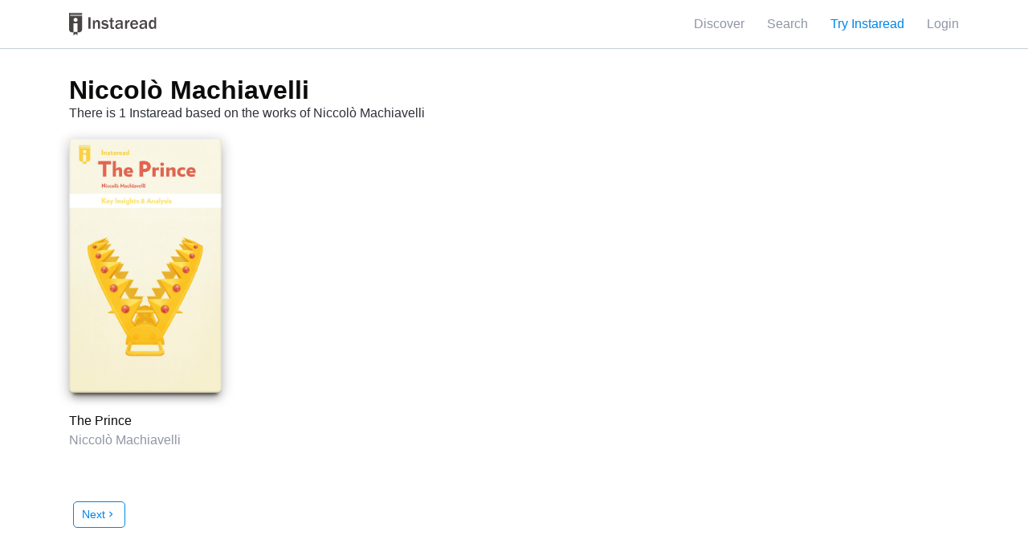

--- FILE ---
content_type: text/html;charset=UTF-8
request_url: https://instaread.co/author/id/463
body_size: 8564
content:
<!DOCTYPE html>
<html lang="en">
    <head>
        <meta name="viewport" content="width=device-width, minimum-scale=1, initial-scale=1, shrink-to-fit=no user-scalable=no">
        <meta name="apple-itunes-app" content="app-id=1046172976">
        <title>Niccolò Machiavelli | Library | Instaread</title>
        <meta name="description" content="Discover all our books in the Niccolò Machiavelli category. Start a free trial today!">
        <link rel="preconnect" href="https://instaread.co">
        <link rel="icon" type="image/x-icon" href="https://instaread.co/favicon.ico">
        <link rel="shortcut icon" type="image/x-icon" href="https://instaread.co/favicon.ico">
        <link rel="alternate" type="application/rss+xml" href="https://instaread.co/rss.xml">
        <link rel="preconnect" href="https://cdnjs.cloudflare.com">
        <link rel="stylesheet" media="print" onload="this.media='all'" type="text/css" media="print" onload="this.media='all'" href="https://cdnjs.cloudflare.com/ajax/libs/font-awesome/4.7.0/css/font-awesome.min.css">
        <link rel="preconnect" href="https://fonts.googleapis.com">
        <link rel="stylesheet" type="text/css" media="print" onload="this.media='all'" href="https://fonts.googleapis.com/icon?family=Material+Icons">        
        <link rel="stylesheet" type="text/css" href="https://instaread.co/css/instaread.css?version=1.1.202601070803">
        <link rel="stylesheet" type="text/css" href="https://instaread.co/css/instaread_menu.css?version=1.1.202601070803">
        <link rel="stylesheet" type="text/css" href="https://instaread.co/css/instaread_book_gallery.css?version=1.1.202601070803">
        <meta name="twitter:site" content="@instareads"/>
        <meta name="twitter:app:id:iphone" content="1046172976"/>
        <meta name="twitter:app:id:ipad" content="1046172976"/>
        <meta name="twitter:card" content="summary"/>
        <meta property="fb:app_id" content="1695338444033898"/>
        <meta name="facebook-domain-verification" content="8nd5vlfo53grmz7cdfgd353grk4zfx" />
        <script src="https://ajax.googleapis.com/ajax/libs/jquery/3.2.1/jquery.min.js">
        </script>
        <!-- The core Firebase JS SDK is always required and must be listed first -->
<script src="https://www.gstatic.com/firebasejs/8.3.0/firebase-app.js"></script>

<!-- TODO: Add SDKs for Firebase products that you want to use
     https://firebase.google.com/docs/web/setup#available-libraries -->
<script src="https://www.gstatic.com/firebasejs/8.3.0/firebase-analytics.js"></script>

<script>
  // Your web app's Firebase configuration
  // For Firebase JS SDK v7.20.0 and later, measurementId is optional
  var firebaseConfig = {
    apiKey: "AIzaSyDp2TcLGen_7wiI38wU5V4XU2Lr1zMsFgc",
    authDomain: "instaread-1d44f.firebaseapp.com",
    databaseURL: "https://instaread-1d44f.firebaseio.com",
    projectId: "instaread-1d44f",
    storageBucket: "instaread-1d44f.appspot.com",
    messagingSenderId: "199082505832",
    appId: "1:199082505832:web:f9ee0770e3d2ed844a2ddd",
    measurementId: "G-W38FDVMTNM"
  };
  // Initialize Firebase
  firebase.initializeApp(firebaseConfig);
  const firebaseAnalytics = firebase.analytics();
</script>
<!-- Google Tag Manager -->
<script defer="defer">(function(w,d,s,l,i){w[l]=w[l]||[];w[l].push({'gtm.start':
new Date().getTime(),event:'gtm.js'});var f=d.getElementsByTagName(s)[0],
j=d.createElement(s),dl=l!='dataLayer'?'&l='+l:'';j.async=true;j.src=
'https://www.googletagmanager.com/gtm.js?id='+i+dl;f.parentNode.insertBefore(j,f);
})(window,document,'script','dataLayer','GTM-N5F2J5Q');</script>
<!-- End Google Tag Manager -->
<!--<script type="text/javascript">(function(e,a){if(!a.__SV){var b=window;try{var c,l,i,j=b.location,g=j.hash;c=function(a,b){return(l=a.match(RegExp(b+"=([^&]*)")))?l[1]:null};g&&c(g,"state")&&(i=JSON.parse(decodeURIComponent(c(g,"state"))),"mpeditor"===i.action&&(b.sessionStorage.setItem("_mpcehash",g),history.replaceState(i.desiredHash||"",e.title,j.pathname+j.search)))}catch(m){}var k,h;window.mixpanel=a;a._i=[];a.init=function(b,c,f){function e(b,a){var c=a.split(".");2==c.length&&(b=b[c[0]],a=c[1]);b[a]=function(){b.push([a].concat(Array.prototype.slice.call(arguments,
0)))}}var d=a;"undefined"!==typeof f?d=a[f]=[]:f="mixpanel";d.people=d.people||[];d.toString=function(b){var a="mixpanel";"mixpanel"!==f&&(a+="."+f);b||(a+=" (stub)");return a};d.people.toString=function(){return d.toString(1)+".people (stub)"};k="disable time_event track track_pageview track_links track_forms register register_once alias unregister identify name_tag set_config reset people.set people.set_once people.unset people.increment people.append people.union people.track_charge people.clear_charges people.delete_user".split(" ");
for(h=0;h<k.length;h++)e(d,k[h]);a._i.push([b,c,f])};a.__SV=1.2;b=e.createElement("script");b.type="text/javascript";b.async=!0;b.src="undefined"!==typeof MIXPANEL_CUSTOM_LIB_URL?MIXPANEL_CUSTOM_LIB_URL:"file:"===e.location.protocol&&"//cdn.mxpnl.com/libs/mixpanel-2-latest.min.js".match(/^\/\//)?"https://cdn.mxpnl.com/libs/mixpanel-2-latest.min.js":"//cdn.mxpnl.com/libs/mixpanel-2-latest.min.js";c=e.getElementsByTagName("script")[0];c.parentNode.insertBefore(b,c)}})(document,window.mixpanel||[]);
mixpanel.init("a1f6bbf32a33b92b36237efd6b641d1c");</script>-->
        <script async src="https://www.googletagmanager.com/gtag/js?id=UA-76414378-2"></script>
<script>
  window.dataLayer = window.dataLayer || [];
  function gtag(){dataLayer.push(arguments);}
  gtag('js', new Date());
  gtag('config', 'UA-76414378-2');
</script><!-- Comment temporarily to see pagespeed imp
        <script async defer src="https://js.stripe.com/v3/"></script>-->
        <script>
            let recaptchaReadyCallback;
            function onRecaptchaReady () {
                console.log('invoking callback');
                recaptchaReadyCallback();
            }           
            var instareadWebServiceURL = 'https://webservice.instaread.co/';
            var instareadLoginURL = 'https://instaread.co';
            var instareadLoginSuccessURL = 'https://instaread.co/secured/membership';
            var instareadLoginSuccessURLDefault = 'https://instaread.co/secured/membership';
            var instareadGoogleAdwordsId = 'AW-870303420';
            const mixpanel = {
                track: function () {
                    console.log('do nothing');
                },
                identify: function () {
                    console.log('do nothing');
                },
                people: {
                    set: function () {
                        console.log('do nothing');
                    }
                }
            }
        </script>
        <script src="https://instaread.co/js/instaread.js?version=1.1.202601070803">
        </script>
        <!-- Google Tag Manager (noscript) -->
<noscript><iframe src="https://www.googletagmanager.com/ns.html?id=GTM-N5F2J5Q"
height="0" width="0" style="display:none;visibility:hidden"></iframe></noscript>
<!-- End Google Tag Manager (noscript) -->
</head>
    <body>
        <header>
        <div id="topNavVariant">
                <div class="navMaxWidth">
                    <div id="topNavRightVariant" class="clear-margin-top">
                        <span class="menu-item desktop-inline-block">
                                    <a class="nounderline" href="https://instaread.co/discover">Discover</a>
                                </span>
                                <span class="menu-item mobile-inline-block">
                                    <a href="https://instaread.co/discover"><i class="material-icons">apps</i></a>
                                </span>
                                <span class="menu-item desktop-inline-block">
                                    <a href="https://instaread.co/search" class="nounderline">Search</a>
                                </span>
                                <span class="menu-item mobile-inline-block">
                                    <a href="https://instaread.co/search"><i class="material-icons">search</i></a>
                                </span>
                            <span class="menu-item desktop-inline-block clear-margin-top">
                                    <a class="nounderline display_try_for_free_modal" style="color:#0085e6">Try Instaread</a>
                                </span>
                                <span class="menu-item mobile-inline-block clear-margin-top">
                                    <a class="nounderline display_try_for_free_modal" style="color:#0085e6"><i class="material-icons">local_library</i></a>
                                </span>
                            <span class="desktop-inline-block clear-margin-top">
                                    <a href="https://instaread.co/login" class="nounderline">Login</a>
                                </span>
                                <span class="mobile-inline-block clear-margin-top">
                                    <a href="https://instaread.co/login" class="nounderline"><i class="material-icons">perm_identity</i></a>
                                </span>
                            </div>

                    <div id="topNavLeftVariant" class="clear-margin-top">
                        <a href="https://instaread.co">
                            <img src="https://instaread.co/images/instaread_logo_grey.svg" alt="Instaread Logo">
                        </a>
                    </div>
                </div>
            </div>
        </header>
        <div id="hosted_content" class="clear-margin-top">
            <div class="hosted_content_row">
            <div class="hosted_content">
                <h1>Niccolò Machiavelli</h1>
        <p>There is 1 Instaread based on the works of Niccolò Machiavelli</p>
        <div class="books_container">
            <div class="book_container">
    <div class="book_cover">
    <img class="book_thumbnail_image" loading="lazy" src="https://d1cm35kbp068hs.cloudfront.net/n6sxfyhbhz/thumbnail.jpg" alt='Book Cover for "The Prince"'>
    <div class="book_thumbnail_overlay"><a href="https://instaread.co/insights/self-help-philosophy/the-prince-book/n6sxfyhbhz"></a></div>
</div>
<div class="book_title truncate-text clear-margin-top"><a class="nounderline" href="https://instaread.co/insights/self-help-philosophy/the-prince-book/n6sxfyhbhz">The Prince</a></div>
    <div class="book_author truncate-text clear-margin-top"><a class="nounderline" href="https://instaread.co/author/id/463">Niccolò Machiavelli</a></div>
</div>
</div>
        
        <style>
            .color-grey {
                color: #8f95a3;
            }
            .empty_books{
                display:flex;
                flex-direction: column;
                width:60%;
                margin: 20px auto;
                justify-content: center;
                align-items: center;
            }
            .p-empty{
                font-size:20px;
            }
            .pagination-container {
                display: flex;
                justify-content: end;
                align-items: center;
                margin-top: 4rem;
            }
            .pagination-controls {
                display: flex;
                align-items: center;
            }
            .pagination-prev, .pagination-next, .pagination-link {
                margin: 0 5px;
                text-decoration: none;
                color: #0085e6;
                padding: 5px 10px;
                border: 1px solid #0085e6;
                border-radius: 5px;
                font-size: 14px;
                display: flex;
                align-items: center;
                justify-content: center;
            }
            .pagination-prev:hover, .pagination-next:hover, .pagination-link:hover {
                background-color: #0085e6;
                color: white;
            }
            .pagination-current {
                margin: 0 5px;
                padding: 5px 10px;
                border: 1px solid #0085e6;
                border-radius: 5px;
                background-color: #0085e6;
                color: white;
            }
            .pagination-link {
                border-color: #ddd;
                color: #555;
            }
            .pagination-ellipsis {
                margin: 0 5px;
                font-size: 14px;
                color: #555;
            }
            .pagination-info {
                font-size: 14px;
            }
            @media only screen and (max-device-width: 670px) {
                .pagination-controls {
                    width: 100%;
                    justify-content: center;
                    flex-wrap: wrap;
                }
                .pagination-prev, .pagination-next, .pagination-link {
                    font-size: 10px;
                    padding: 4px 8px;
                }
                .pagination-current {
                    padding: 4px 8px;
                    font-size: 10px;
                }
            }
        </style>

        <!-- Pagination Controls -->
        <div class="pagination-container">
            <div class="pagination-controls">
                <!-- Set default offset, limit, and page values -->
                <!-- Set the total number of books (this would be dynamically calculated in your actual implementation) -->
                <!-- Previous Page Button -->
                <!-- Page Number Links -->
                <!-- Next Page Button -->
                <a href="?page=2&offset=30&limit=60" class="pagination-next">
                        <span class="prev-next">Next</span> <i class="material-icons">chevron_right</i>
                    </a>
                </div>
        </div>
    </div>
        </div>
    


<div id="modal_try_account_signup" class="modal_background">
    <script>
        if (typeof loadRecaptcha !== 'function') {
            function loadRecaptcha (callback) {
                jQuery.cachedScript = function ( url, options ) {
                // Allow user to set any option except for dataType, cache, and url
                    options = $.extend( options || {}, {
                        dataType: "script",
                        cache: true,
                        url: url
                    });
                    // Use $.ajax() since it is more flexible than $.getScript
                    // Return the jqXHR object so we can chain callbacks
                    return jQuery.ajax( options );
                };
                recaptchaReadyCallback = callback;
                console.log('loadRecaptcha called');
                $.cachedScript( `https://www.google.com/recaptcha/api.js?render=explicit&onload=onRecaptchaReady` );
            }
        }

        var recaptcha_widget;
        console.log('onFreeloadCallback called');
        var onFreeloadCallback = function(id) {
            loadRecaptcha(function( script, textStatus ) {
                if(!document.getElementById('captcha_free_signup')){
                    $('<div id="captcha_free_signup" class="captcha_signup" data-sitekey="6LdqqaYZAAAAAEqt-3XuC0uc3s1MNRU0zEIC0huB"></div>').insertAfter(".signup-free-email");
                } else {
                    removeCaptcha();
                    $('<div id="captcha_free_signup" class="captcha_signup" data-sitekey="6LdqqaYZAAAAAEqt-3XuC0uc3s1MNRU0zEIC0huB"></div>').insertAfter(".signup-free-email");
                }
                recaptcha_widget = grecaptcha.render(document.getElementById('captcha_free_signup'), {
                    'sitekey' : '6LdqqaYZAAAAAEqt-3XuC0uc3s1MNRU0zEIC0huB'
                });
            });
        };
    </script>
    <!--<script src="https://www.google.com/recaptcha/api.js?render=explicit" async defer></script>-->
    
    <div class="modal_content">
        <button class="close_modal"><i class="material-icons" style="font-size: inherit;">clear</i></button>
        <h2 style="font-weight: normal;">Key Insights from Bestsellers</h2>
        <p>Enjoy access to bestselling book summaries and premium content from our partners, all available in 15-minute audio or text segments.</p>
        <form id="loginTryForm" style="padding: 0;">
            <div id="try_login_error" class="errorDisplay"></div>
            <input id="try_email" type="email" class="try_for_free_email signup-create-email signup-free-email" placeholder="Enter your email address"  autocorrect="off" autocapitalize="none" required>
            <div  id="captcha_free_signup" class="captcha_signup" data-sitekey="6LdqqaYZAAAAAEqt-3XuC0uc3s1MNRU0zEIC0huB"></div>            
            <input id="try_password" type="hidden">
            <input id="try_fn" type="hidden">
            <input id="try_ln" type="hidden">
            <input id="createSubmit1" class="try_for_free_submit" type="submit" value="Try Instaread">                   
            <script>
                var loginTryForm = document.getElementById('loginTryForm');
                loginTryForm.addEventListener('submit', function (event) {
                    event.preventDefault();
                    var response = grecaptcha.getResponse();
                    event.preventDefault();
                    $('#recaptcha-error-p').remove();  
                    if (response.length === 0) {
                        //alert("not validated");
                        $('<p id="recaptcha-error-p" style="color:red !important" class=error-captcha"><span class="glyphicon glyphicon-remove " ></span> Please fill up the captcha.</p>" ').insertAfter("#captcha_signup");                        
                    } else {
                        console.log("validated");                        
                        if (loginTryForm.checkValidity()) {
                            var email = document.getElementById("try_email").value;
                            var password = document.getElementById("try_password").value;
                            var firstName = document.getElementById("try_fn").value;
                            var lastName = document.getElementById("try_ln").value;
                            createAccountUser(email, password, firstName, lastName, null, 'loginTryForm', 'try_login_error');
                        } 
                        $('#recaptcha-error-p').remove();  
                        grecaptcha.reset(recaptcha_widget);
                    }                    
                });
            </script>
            <p class="finePrint">
                By submitting your email address, you acknowledge that you agree to and have read our <a  href="https://instaread.co/terms" target="_blank">Terms of Use</a> and <a  href="https://instaread.co/privacy" target="_blank">Privacy Policy</a>.
            </p>
        </form>
    </div>
</div>
<script>
    function removeCaptcha (){
        $('.captcha_signup').remove();       
    }
    $('.display_try_for_free_modal').on('click', function () {
        $('#modal_try_account_signup').fadeIn();
        onFreeloadCallback('captcha_signup');
    });
    $('button.close_modal').on('click', function () {
        $('.modal_background').fadeOut();  
        removeCaptcha();
    });
</script>            </div>
        <div id="footer-wrapper">
            <footer>
    <script type="application/ld+json">{"@context":"http://schema.org","@type":"Organization","name":"Instaread","url":"https://instaread.co","legalName":"Instaread, Inc.","sameAs":["https://twitter.com/instareads","https://facebook.com/instaread","https://instagram.com/instareadapp"]}</script>
    <div class="footer-left">
        <div>
            <h2>Get Smarter in Minutes.</h2>
            <p>Through audio & text formats.</p>
        </div>
        <div class="copyright-desktop">
            <div class="footer-terms">
                <a class="nounderline" href="https://instaread.co/terms" target="_blank">Terms of Service</a>&nbsp&nbsp|&nbsp&nbsp<a class="nounderline" href="https://instaread.co/privacy" target="_blank">Privacy Policy</a>
            </div>
            <span id="contact_copyright">© Instaread 2026. All rights reserved</span>
        </div>
    </div>
    <div class="footer-center">
        <h4>Categories</h4>
        <div class="footer-list">
            <a class="nounderline" href="https://instaread.co/discover/new">New</a>
            <a class="nounderline" href="https://instaread.co/discover/popular">Popular</a>
            <a class="nounderline" href="https://instaread.co/discover/business-economics">Business & Economics</a>
            <a class="nounderline" href="https://instaread.co/discover/self-help">Self-Help</a>
            <a class="nounderline" href="https://instaread.co/discover/history-political-social-science">Politics</a>
            <a class="nounderline" href="https://instaread.co/discover/instaread-originals">Instaread Originals</a>
            <a class="nounderline" href="https://instaread.co/discover/health-fitness">Health & Fitness</a>
            <a class="nounderline" href="https://instaread.co/discover/fiction">Fiction</a>
            <a class="nounderline" href="https://instaread.co/discover/science">Science</a>
            <a class="nounderline" href="https://instaread.co/discover/religion">Religion</a>
            <a class="nounderline" href="https://instaread.co/discover/sports-recreation">Sports & Recreation</a>
            <a class="nounderline" href="https://instaread.co/books/allBooks">Book Summaries: Full List</a>
        </div>
    </div>
    <div class="footer-center">
        <h4>Company</h4>
        <div class="footer-list">
            <a class="nounderline" href="https://instaread.co/contact">Help & Contact</a>
            <a class="nounderline" href="https://instaread.co/teams">Teams</a>
            <a class="nounderline" href="https://instaread.co/player">Instaread Player</a>
            <a class="nounderline" href="https://instaread.co/newsletter">Newsletter</a>
            <a class="nounderline" href="https://thenugget.instaread.co">The Nugget</a>
            <a class="nounderline" href="https://instaread.co/faq">Subscription FAQs</a>
        </div>
    </div>
    <div class="footer-center-mobile clear-margin-top">
        <div class="footer-hr"></div>
        <div id="categories-expandable" class="footer-expand clear-margin-top"><h4>Categories</h4><i id="category-icon" class="expand-icon material-icons clear-margin-top">add</i></div>
        <div id="categories-list" style="display: none;">
            <div class="footer-list">
                <a class="nounderline" href="https://instaread.co/discover/new">New</a>
                <a class="nounderline" href="https://instaread.co/discover/popular">Popular</a>
                <a class="nounderline" href="https://instaread.co/discover/business-economics">Business & Economics</a>
                <a class="nounderline" href="https://instaread.co/discover/self-help">Self-Help</a>
                <a class="nounderline" href="https://instaread.co/discover/history-political-social-science">Politics</a>
                <a class="nounderline" href="https://instaread.co/discover/instaread-originals">Instaread Originals</a>
                <a class="nounderline" href="https://instaread.co/discover/health-fitness">Health & Fitness</a>
                <a class="nounderline" href="https://instaread.co/discover/fiction">Fiction</a>
                <a class="nounderline" href="https://instaread.co/discover/science">Science</a>
                <a class="nounderline" href="https://instaread.co/discover/religion">Religion</a>
                <a class="nounderline" href="https://instaread.co/discover/sports-recreation">Sports & Recreation</a>
                <a class="nounderline" href="https://instaread.co/books/allBooks">Book Summaries: Full List</a>
            </div>
        </div>
        <div class="footer-hr"></div>
    </div>
    <div class="footer-center-mobile clear-margin-top">
        <div id="company-expandable" class="footer-expand"><h4>Company</h4><i id="company-icon" class="expand-icon material-icons clear-margin-top">add</i></div>
        <div id="company-list" style="display: none;">
            <div class="footer-list">
                <a class="nounderline" href="https://instaread.co/contact">Help & Contact</a>
                <a class="nounderline" href="https://instaread.co/teams">Teams</a>
                <a class="nounderline" href="https://instaread.co/player">Instaread Player</a>
                <a class="nounderline" href="https://instaread.co/newsletter">Newsletter</a>
                <a class="nounderline" href="https://thenugget.instaread.co">The Nugget</a>
                <a class="nounderline" href="https://instaread.co/faq">Subscription FAQs</a>
            </div>
        </div>
        <div class="footer-hr"></div>
    </div>
    <div class="footer-right">
        <div class="footer-icons">
            <div class="footer-circular-icon clear-margin-top">
                <button class="footer-button" onclick="trackSMClick('twitter')">
                    <div class="footer-circle">
                        <div id="track-twitter" class="footer-circle-button"></div>
                        <svg xmlns="http://www.w3.org/2000/svg" viewBox="0 0 512 512" class= "twitter-x"><!--!Font Awesome Free 6.5.2 by @fontawesome - https://fontawesome.com License - https://fontawesome.com/license/free Copyright 2024 Fonticons, Inc.--><path d="M389.2 48h70.6L305.6 224.2 487 464H345L233.7 318.6 106.5 464H35.8L200.7 275.5 26.8 48H172.4L272.9 180.9 389.2 48zM364.4 421.8h39.1L151.1 88h-42L364.4 421.8z"/></svg>
                    </div>
                </button>
            </div>
            <div class="footer-circular-icon clear-margin-top">
                <button class="footer-button" onclick="trackSMClick('facebook')">
                    <div class="footer-circle">
                        <div id="track-facebook" class="footer-circle-button"></div>
                        <i class="footer-icon clear-margin-top fa fa-facebook-square"></i>
                    </div>
                </button>
            </div>
            <div class="footer-circular-icon clear-margin-top">
                <button class="footer-button" onclick="trackSMClick('instagram')">
                    <div class="footer-circle">
                        <div id="track-instagram" class="footer-circle-button"></div>
                        <i class="footer-icon clear-margin-top fa fa-instagram"></i>
                    </div>
                </button>
            </div>
            <div class="footer-circular-icon clear-margin-top">
                <button class="footer-button" onclick="trackSMClick('youtube')">
                    <div class="footer-circle">
                        <div id="track-youtube" class="footer-circle-button"></div>
                        <i class="footer-icon clear-margin-top fa fa-youtube"></i>
                    </div>
                </button>
            </div>
        </div>
        <div id="apple-store-link" class="app-links">
            <a id="track-apple-store" class="apple-badge" onclick="return trackBadgeClick('apple_store')" href="https://itunes.apple.com/us/app/instaread-audio-text/id1046172976?mt=8"><img src="https://d1cm35kbp068hs.cloudfront.net/apple_badge.svg" loading="lazy" alt="Get it on Apple Store" title="Get it on Apple Store" style="width:180px;" /></a>
        </div>
        <div id="google-play-store-link" class="app-links">
            <a id="track-google-store" class="google-playstore-badge" onclick="return trackBadgeClick('google_store')" href='https://play.google.com/store/apps/details?id=co.instaread.android&utm_source=website'><img class="badge-img" loading="lazy" alt='Get it on Google Play' src='https://d1cm35kbp068hs.cloudfront.net/google-play-badge.png'/></a>
        </div>
    </div>
    <div class="copyright-mobile">
        <div class="footer-terms">
            <a class="nounderline" href="https://instaread.co/terms" target="_blank">Terms of Service</a>&nbsp&nbsp|&nbsp&nbsp<a class="nounderline" href="https://instaread.co/privacy" target="_blank">Privacy Policy</a>
        </div>
        <span id="contact_copyright">© Instaread 2026. All rights reserved</span>
    </div>
    <script>
        $("#categories-expandable").click(function() {
            var expandDiv = $("#categories-list");
            expandDiv.slideToggle(500, function() {
                if ($(this).is(':visible')) {
                    $("#category-icon").html("remove");
                } else {
                    $("#category-icon").html("add");
                }
            })
        })
        $("#company-expandable").click(function() {
            var expandDiv = $("#company-list");
            expandDiv.slideToggle(500, function() {
                if ($(this).is(':visible')) {
                    $("#company-icon").html("remove");
                } else {
                    $("#company-icon").html("add");
                }
            })
        })
        function trackSMClick(source) {
            switch(source) {
                case "twitter":
                    mixpanel.track("Click Footer SM", {"sm_source": source});
                    firebaseAnalytics.logEvent("Click Footer SM", {"sm_source": source});
                    window.open('https://twitter.com/instareads');
                    break;
                case "facebook":
                    mixpanel.track("Click Footer SM", {"sm_source": source});
                    firebaseAnalytics.logEvent("Click Footer SM", {"sm_source": source});
                    window.open('https://facebook.com/instaread');
                    break;
                case "instagram":
                    mixpanel.track("Click Footer SM", {"sm_source": source});
                    firebaseAnalytics.logEvent("Click Footer SM", {"sm_source": source});
                    window.open('https://instagram.com/instareadapp');
                    break;
                case "youtube":
                    mixpanel.track("Click Footer SM", {"sm_source": source});
                    firebaseAnalytics.logEvent("Click Footer SM", {"sm_source": source});
                    window.open('https://youtube.com/instaread');
                    break;
                default:
                    break;
            }
        }
        function trackBadgeClick(source) {
            switch(source) {
                case "apple_store":
                    mixpanel.track("Click Footer App Badge", {"sm_source": source});
                    firebaseAnalytics.logEvent("Click Footer App Badge", {"sm_source": source});
                    break;
                case "google_store":
                    mixpanel.track("Click Footer App Badge", {"sm_source": source});
                    firebaseAnalytics.logEvent("Click Footer App Badge", {"sm_source": source});
                    break;
                default:
                    break;
            }
        }
    </script>
</footer>
</div>
        <script>
            $(':required').one('blur', function () {
                $(this).addClass('touched');
            });
        </script>
        <script type="text/javascript">
  var LogEvent = function (options) {
    // Add timestamp for better analytics
    options.timestamp = options.timestamp || Date.now();
    fetch("https://player-api.instaread.co/api/metrics/collect", {
      method: "POST",
      headers: {
        "Content-Type": "application/json;charset=UTF-8",
      },
      body: JSON.stringify(options),
    });
  };
  var ProecssAudio = function (url) {
    if (!url) return;
    fetch("https://player-api-stag.instaread.co/api/process/article", {
      method: "POST",
      headers: {
        "Content-Type": "application/json;charset=UTF-8",
      },
      body: JSON.stringify({ url: url }),
    });
  };

  async function processAudioV2(payload) {
    const apiEndpoint =
      "https://player-api-stag.instaread.co/api/player/process";

    try {
      const response = await fetch(apiEndpoint, {
        method: "POST",
        headers: { "Content-Type": "application/json;charset=UTF-8" },
        body: JSON.stringify(payload),
      });
      if (!response.ok) {
        console.warn(
          `[Instaread Player] Backend request failed with status: `
        );
        return false;
      }

      const data = await response.json();
      return true;
    } catch (error) {
      console.warn(
        "[Instaread Player] Failed to send payload to backend:",
        error
      );
      return false;
    }
  }
</script>

<script type="text/javascript">
  (function (c, l, a, r, i, t, y) {
    c[a] =
      c[a] ||
      function () {
        (c[a].q = c[a].q || []).push(arguments);
      };
    t = l.createElement(r);
    t.async = 1;
    t.src = "https://www.clarity.ms/tag/" + i;
    y = l.getElementsByTagName(r)[0];
    y.parentNode.insertBefore(t, y);
  })(window, document, "clarity", "script", "ruzcbyv17b");
</script>
<script>
	!function(f,b,e,v,n,t,s){if(f.fbq)return;n=f.fbq=function(){n.callMethod?
	n.callMethod.apply(n,arguments):n.queue.push(arguments)};if(!f._fbq)f._fbq=n;
	n.push=n;n.loaded=!0;n.version='2.0';n.queue=[];t=b.createElement(e);t.async=!0;
	t.src=v;s=b.getElementsByTagName(e)[0];s.parentNode.insertBefore(t,s)}(window,
	document,'script','https://connect.facebook.net/en_US/fbevents.js');
        fbq('set', 'autoConfig', false, '562429777277043'); 
	fbq('init', '562429777277043');
	fbq('track', 'PageView');
</script>
<script type="text/javascript">
    firebaseAnalytics.logEvent("Web Page View", {"subjectName": "dy64hpvp47a98t2"});
</script>
<!--<script type="text/javascript">
    // mixpanel.identify("dy64hpvp47a98t2");
    //mixpanel.track("Web Page View");
    firebaseAnalytics.logEvent("Web Page View", {"subjectName": "dy64hpvp47a98t2"});
    // mixpanel.people.set("LastActive", new Date());
</script>
<script type='text/javascript'>
  window._tfa = window._tfa || [];
  window._tfa.push({notify: 'event', name: 'page_view'});
  !function (t, f, a, x) {
         if (!document.getElementById(x)) {
            t.async = 1;t.src = a;t.id=x;f.parentNode.insertBefore(t, f);
         }
  }(document.createElement('script'),
  document.getElementsByTagName('script')[0],
  '//cdn.taboola.com/libtrc/unip/1145763/tfa.js',
  'tb_tfa_script');
</script>-->
        <script src="https://www.dwin1.com/16824.js" type="text/javascript" defer="defer">
</script>
<img src="https://bcp.crwdcntrl.net/5/c=3619/b=97108954" width="1" height="1"/>
        </body>
</html>

--- FILE ---
content_type: text/css;charset=UTF-8
request_url: https://instaread.co/css/instaread.css?version=1.1.202601070803
body_size: 4964
content:
/* Color Palette */
/* $size-padding-book must be less than or equal to $size-spacing-left and $size-spacing-right */
html,
body {
  box-sizing: border-box;
  font-family: "Gotham Narrow A", "Gotham Narrow B", sans-serif;
  font-weight: normal;
  font-style: normal;
  font-stretch: normal;
  line-height: 1.5;
  letter-spacing: normal;
  color: #2d3138;
  background-color: #ffffff;
}

.hosted_content_row {
  margin-top: 0;
}

.hosted_content,
header #topNav,
footer,
.breadcrumb {
  max-width: 71.75rem;
  margin-left: auto;
  margin-right: auto;
}

.centered {
  text-align: center;
}

.hero_colored_background {
  background-color: #f9f8fd;
}

html {
  height: 100%;
}

body {
  display: flex;
  /* Flexbox body container definition (will only affect all direct children of body) */
  flex-direction: column;
  /* Use column axis */
  min-height: 100%;
  position: relative;
}

body.nofooter {
  padding-bottom: 0;
}

footer {
  align-items: flex-start;
  flex: 1 1 auto;
  display: flex;
  flex-direction: column;
  justify-content: space-between;
  padding-left: 1.25rem;
  padding-right: 1.25rem;
  padding-bottom: 1.875rem;
  padding-top: 1.5rem;
}

.footer-left {
  display: flex;
  flex-direction: column;
  justify-content: space-between;
  max-width: 18rem;
  order: 1;
  padding-right: 1rem;
}

.footer-center {
  display: none;
  order: 3;
  padding-left: 0;
  padding-right: 1rem;
  width: 100%;
}

.footer-center-mobile {
  display: block;
  order: 3;
  padding-left: 0;
  padding-right: 1rem;
  width: 100%;
}

.footer-list {
  display: flex;
  flex-direction: column;
}

.footer-right {
  margin-top: 2.5rem;
  order: 2;
}

#contact_copyright,
#contact_info {
  margin-top: 0;
  font-size: 0.875rem;
  /* Using pixel sizing for sticky footer */
  font-weight: normal;
  font-style: normal;
  font-stretch: normal;
  line-height: 1.71;
  letter-spacing: normal;
  color: #8f95a3;
}

#contact_icons,
#contact_icons_desktop {
  margin-top: 0;
  font-size: 0.9375rem;
  /* Using pixel sizing for sticky footer */
}

#contact_copyright {
  flex: 1 1 auto;
  order: 1;
}

#contact_info {
  order: 2;
}

#contact_icons,
#contact_icons_desktop {
  order: 3;
}

#contact_icons_desktop {
  display: none;
}

* {
  margin: 0;
}

.clear-margin-top {
  margin-top: 0 !important;
}

.large-margin-top {
  margin-top: 1.25rem !important;
}

.clear-padding-bottom {
  padding-bottom: 0 !important;
}

body,
br,
li,
dt,
dd,
th,
td,
option,
#topNavLeft,
#topNavRight {
  margin-top: 0;
}

*,
*:before,
*:after {
  box-sizing: inherit;
  font-family: inherit;
  line-height: inherit;
  color: inherit;
}

h1 {
  font-size: 1.75rem;
  line-height: 1.07;
  font-weight: bold;
  color: #0b0b0b;
}

h2 {
  font-size: 1.5rem;
  line-height: 1.25;
  font-weight: bold;
  color: #0b0b0b;
}

h3 {
  font-size: 1.25rem;
  line-height: 1.4;
  font-weight: bold;
  color: #0b0b0b;
}

h4 {
  font-size: 1.125rem;
  font-weight: bold;
  color: #2d3138;
}

a {
  color: #8bb3e0;
  cursor: pointer;
}

.markdown {
  font-family: Georgia, serif;
}

header a,
footer a {
  color: #8bb3e0;
}

header a:link,
footer a:link {
  color: #8f95a3;
}

header a:visited,
footer a:visited {
  color: #8f95a3;
}

header a:hover,
footer a:hover {
  color: #8f95a3;
}

header a:active,
footer a:active {
  color: #8f95a3;
}

a.nounderline:link {
  text-decoration: none;
}

a.nounderline:visited {
  text-decoration: none;
}

a.nounderline:hover {
  text-decoration: underline;
}

a.nounderline:active {
  text-decoration: none;
}

.dropdown span {
  cursor: pointer;
}

strong a {
  font-size: 1em;
  font-weight: bold;
  font-style: normal;
  font-stretch: normal;
  letter-spacing: normal;
  color: #0085e6;
}

strong a:link {
  color: #0085e6;
  text-decoration: none;
}

strong a:visited {
  color: #0085e6;
  text-decoration: none;
}

strong a:hover {
  color: #0085e6;
  text-decoration: underline;
}

strong a:active {
  color: #0085e6;
  text-decoration: underline;
}

ul {
  padding: initial;
}

li {
  background-image: url(../images/checkmark-mini.svg);
  background-repeat: no-repeat;
  background-size: 1.25em 1.5em;
  list-style-type: none;
  padding-top: 2px;
  padding-right: 0px;
  padding-left: 2.5em;
  font-size: 1em;
  font-weight: normal;
  font-style: normal;
  font-stretch: normal;
  line-height: 1.5;
  letter-spacing: normal;
}

li.li-star {
  background-image: url(../images/star-mini.svg);
}

li.li-desktop {
  background-image: url(../images/desktop-mini.svg);
}

li.li-android {
  background-image: url(../images/android-mini.svg);
}

li.li-apple {
  background-image: url(../images/apple-mini.svg);
}

ol li {
  list-style-type: inherit;
  padding-left: initial;
  background: initial;
}

li em {
  font-style: normal;
}

ul li {
  padding-bottom: 12px;
  /* applies to every ul */
}

ul li:last-child {
  padding-bottom: 0px;
  /* limits the scope of the previous rule */
}

ul.plain li {
  background-image: none;
  padding: 0;
}

ul.subscribe_plain li {
  padding-bottom: 0;
}

label {
  display: block;
}

label + * {
  margin-top: 0.5rem;
}

textarea {
  width: 100%;
  position: relative;
  border: solid 1px #d4d4d4;
  font-size: inherit;
  padding: 0.8125rem 0.75rem;
}

*::placeholder {
  font-weight: normal;
  color: #8f95a3;
}

input.touched:invalid {
  border: 2px solid #e70000;
}

.signup-create-email {
  width: 100% !important;
}

input,
button,
a.button {
  width: 100%;
  padding: 0.8125rem 2.375rem;
  background-color: #f8f8f8;
  border-radius: 0.118rem;
  border: solid 1px #e0e0e0;
  font-size: inherit;
}

input[type="submit"]:hover,
input[type="reset"]:hover,
input[type="button"]:hover,
input[type="file"]:hover,
button:hover {
  cursor: pointer;
}

input[type="submit"],
input[type="button"],
input[type="file"],
button,
a.button {
  border-radius: 0.176rem;
  box-shadow: 0 0.235rem 0.471rem 0 rgba(0, 0, 0, 0.17), 0 0.059rem 0.118rem 0 rgba(0, 0, 0, 0.07);
  color: #ffffff;
  background-image: linear-gradient(to bottom, #009aeb, #0085e6);
  border: solid 1px #0085e6;
}

a.button {
  display: inline-block;
  width: auto;
  text-decoration: none;
}

button.btn-link {
  border: none;
  outline: none;
  background: none;
  color: #0085e6;
  padding: 0;
  text-decoration: none;
  font-family: inherit;
  font-size: inherit;
}

button.btn-link:hover {
  text-decoration: underline;
}

button.btn-link:active {
  text-decoration: underline;
}

input[type="radio"] {
  margin-top: 1em;
  width: auto;
}

input[type="reset"] {
  color: #5e5e5e;
  background-color: #ffffff;
  border: 1px solid #5e5e5e;
  border-radius: 3px;
}

input[type="email"],
input[type="text"],
input[type="password"] {
  padding: 0.8125rem 0.75rem;
}

/* Component Page Template */
header {
  position: relative;
  border-style: none;
  height: 3.75rem;
  width: 100%;
  background-color: #ffffff;
  margin-top: 0;
  box-shadow: 0 1px 0 0 rgba(14, 48, 75, 0.12);
  z-index: 10;
}

#topNav {
  position: relative;
  width: 100%;
  height: 3.75rem;
}

#topNavVariant {
  position: fixed;
  background-color: #ffffff;
  width: 100%;
  height: 3.75rem;
  box-shadow: 0 1px 0 0 rgba(14, 48, 75, 0.12);
}

.navMaxWidth {
  max-width: 71.75rem;
  height: 100%;
  margin-left: auto;
  margin-right: auto;
}

#topNavLeft {
  position: absolute;
  top: 50%;
  left: 1.25rem;
  transform: translateY(-50%);
}

#topNavLeft img {
  vertical-align: middle;
  height: 1.75rem;
}

#topNavRight {
  position: absolute;
  text-align: right;
  top: 50%;
  right: 1.25rem;
  transform: translateY(-50%);
  font-size: 1rem;
}

#topNavLeftVariant {
  position: relative;
  float: left;
  top: 50%;
  left: 1.25rem;
  transform: translateY(-50%);
}

#topNavLeftVariant img {
  vertical-align: middle;
  height: 1.75rem;
}

#topNavRightVariant {
  position: relative;
  float: right;
  text-align: right;
  top: 50%;
  right: 1.25rem;
  transform: translateY(-50%);
  font-size: 1rem;
}

div#hosted_content {
  flex: 1 0 auto;
  /* Fill out content to push footer at bottom of page */
}

.hosted_content {
  padding-left: 1.25rem;
  padding-right: 1.25rem;
  padding-top: 2.25rem;
  padding-bottom: 2.25rem;
  margin-top: 0;
  overflow: auto;
}

.verification_email_content {
  padding-left: 1.25rem;
  padding-right: 1.25rem;
  padding-top: 11px;
  padding-bottom: 11px;
  margin-top: 0;
  overflow: auto;
}

.breadcrumb {
  position: relative;
  top: 0;
  left: 1.25rem;
  height: 0;
}

.breadcrumb_content {
  position: absolute;
  transform: translateY(40%);
}

.smallishcolumn,
.largeishcolumn {
  text-align: left;
  width: 100%;
}

.truncate-text {
  text-overflow: ellipsis;
  white-space: nowrap;
  overflow: hidden;
}

/* AJAX loading components */
.loader {
  border: 1em solid #f3f3f3;
  border-top: 1em solid #8bb3e0;
  border-radius: 50%;
  width: 5rem;
  height: 5rem;
  animation: spin 2s linear infinite;
  position: relative;
  top: 25%;
  margin: 0 auto;
}

#loaded {
  margin: 1em;
  height: 100%;
  z-index: 0;
}

.loaderContainer {
  width: 100%;
  height: 100%;
  position: absolute;
  top: 0;
  left: 0;
  background-color: rgba(255, 255, 255, 0.5);
  z-index: 1;
  margin: 0;
}

.loadableContainer {
  position: relative;
  border: none;
  margin: 0;
}

@keyframes spin {
  0% {
    transform: rotate(0deg);
  }
  100% {
    transform: rotate(360deg);
  }
}
/* link-alike */
span.clickable {
  color: #8bb3e0;
  cursor: pointer;
}

header span.clickable {
  color: #8f95a3;
}

.material-icons {
  font-size: inherit;
  line-height: inherit;
  vertical-align: bottom;
}

.errorDisplay {
  color: #e70000;
  text-align: center;
  margin: 0.5em 0em 0.5em 0em;
}

p.finePrint {
  color: #8f95a3;
  font-size: 0.875rem;
  font-weight: 300;
}

p.finePrint a {
  color: inherit;
}

p.large {
  line-height: 1.47;
  font-size: 1.1875em;
}

table {
  margin-left: auto;
  margin-right: auto;
  margin-top: 1em;
  margin-bottom: 1em;
  padding: 0.5em;
  border: 1px solid black;
}

caption {
  font-weight: bolder;
  padding: 0.5em;
}

tr:hover {
  background-color: #f7f7f7;
}

hr {
  display: block;
  height: 1px;
  border: 0;
  border-top: 1px solid rgba(147, 158, 165, 0.3);
  margin: 1em 0;
  padding: 0;
}

/* Stripe styles */
div.card-element-container {
  margin-top: 0.5em;
  margin-bottom: 1.5em;
}

div.variant-card-element-container {
  margin-top: 1rem;
  margin-bottom: 0.5625rem;
}

div.card-element-error {
  color: #ff0000;
  margin: 0;
  font-size: 0.875rem;
  clear: both;
}

div.card-element {
  padding: 0.8125rem 0.75rem;
  border: solid 1px #e0e0e0;
  background-color: #f8f8f8;
  color: #8f95a3;
}

div#card-element-expiry-block {
  display: inline-block;
  width: 48%;
  margin-top: 0;
}

div#card-element-cvc-block {
  display: inline-block;
  width: 48%;
  float: right;
  margin-top: 0;
}

div#card-element-zip-block {
  width: 50%;
  margin-top: 0;
}

div#variant-card-element-zip-block {
  margin-top: 0;
  margin-bottom: 1rem;
}

div#footer-wrapper {
  border-top: solid 1px #e0e0e0;
  display: flex;
  justify-content: center;
  margin-top: 6rem;
}

.modal_background {
  position: fixed;
  display: none;
  top: 0;
  left: 0;
  right: 0;
  bottom: 0;
  z-index: 7 !important;
  background-color: rgba(14, 48, 75, 0.8);
  z-index: 1;
  margin: 0;
  padding: 2rem;
}

.modal_content {
  background-color: #ffffff;
  position: absolute;
  display: inline-block;
  top: 54%;
  left: 50%;
  transform: translate(-50%, -50%);
  border-radius: 0.235rem;
  padding: 1.176rem;
  overflow: auto;
  width: calc(100vw - 3.125rem);
  max-height: calc(100vh - 2.5rem);
}

.modal_book_banner {
  display: flex;
}

.modal_book_center {
  flex: 1 1 9.8rem;
  margin: auto;
  padding-left: 0.5rem;
  padding-right: 0.5rem;
}

.modal_book_side {
  flex: 1 1 5.813rem;
  margin: auto;
}

.close_modal {
  line-height: 1;
  background: none;
  border: none;
  box-shadow: none;
  color: #8f95a3;
  position: absolute;
  top: 1rem;
  right: 1rem;
  margin: 0;
  padding: 0;
  width: auto;
}

.modal_yellow_border {
  margin-top: 0;
  border: solid 2px #e6b300;
  box-shadow: 0 1px 9px 0 rgba(0, 0, 0, 0.06), 0 1px 2px 0 rgba(0, 0, 0, 0.07), 0 1px 12px 0 rgba(0, 0, 0, 0.04);
}

.modal_padded_content {
  padding: 1rem;
  text-align: center;
}

.modal_offer_callout {
  font-weight: 500;
  font-size: 0.875rem;
  color: #e6b300;
}

.modal_footer {
  display: flex;
  align-items: center;
  justify-content: space-between;
  position: relative;
}

.footer-icons {
  display: flex;
  justify-content: unset;
  margin-bottom: 1rem;
  padding-left: 0.7rem;
}

.app-links {
  display: flex;
  justify-content: unset;
  margin-top: 0;
}

.app-link-google {
  left: -0.65rem;
  position: relative;
}

.footer-google-play-button {
  max-width: 9.7rem;
}

.footer-circular-icon {
  padding-right: 3rem;
}

.footer-circular-icon::after {
  clear: both;
  content: "";
  display: block;
  padding-bottom: 0;
  padding-left: 1rem;
}

button.footer-button {
  align-items: center;
  background: none;
  border: 0;
  box-shadow: none;
  display: flex;
  float: left;
  margin-top: 1.2rem;
  outline: none;
  padding: 0;
}

button.footer-button img {
  float: left;
}

.footer-button:hover .footer-icon {
  color: #0085e6;
}
.footer-button:hover .footer-circle-button {
  background-color: #ffffff;
  background-image: none;
  border: solid 2px #0085e6;
}

.footer-button:hover .twitter-x {
  fill: #0085e6;
}

.footer-circle {
  align-items: center;
  display: flex;
  justify-content: center;
  position: relative;
}

.footer-circle-button {
  background-image: linear-gradient(to bottom, #009aeb, #0085e6);
  border-radius: 32px;
  height: 40px;
  position: absolute;
  width: 40px;
}

.footer-icon {
  color: #ffffff;
  font-size: 1.5rem;
  z-index: 1;
}

.twitter-x {
  fill: #ffffff;
  font-size: 1.5rem;
  width: 20.58px;
  height: 24px;
  z-index: 1;
}

.copyright-desktop {
  display: none;
}

.copyright-mobile {
  display: inline-block;
  order: 4;
}

.footer-expand {
  display: flex;
  justify-content: space-between;
}

.expand-icon {
  align-self: center;
  color: #009aeb;
  font-size: 1.2rem;
}

.footer-terms {
  color: #8f95a3;
  margin-bottom: 0.6rem;
}

.footer-hr {
  display: block;
  height: 1px;
  border: 0;
  border-top: 1px solid rgba(147, 158, 165, 0.3);
  margin: 1em 0;
  padding: 0;
}

.apple-badge {
  display: inline-block;
  height: 60px;
  margin: 1rem 0.5rem 0.5rem 0;
  overflow: hidden;
  width: 180px;
}

.badge-img {
  width: 210px;
  height: auto;
}

#redeem-error-msg {
  color: #e70000;
  text-align: center;
  margin: 0.5em 0em 0.5em 0em;
}

#redeem-success-msg {
  color: #209a09;
  text-align: center;
  margin: 0.5em 0em 0.5em 0em;
}

.finePrint_membership {
  color: #8f95a3;
  font-size: 0.775rem;
  font-weight: 300;
  margin: 0px;
}

.ir-genie-home {
  min-width: 800px;
}

.ir-genie-request-access-btn {
  width: 160px;
  font-size: 20px;
  font-weight: 500;
  font-stretch: normal;
  font-family: inherit;
  font-style: normal;
  line-height: 1.3;
  letter-spacing: normal;
  text-align: center;
  color: #fff;
}

.ir-first-section-text {
  width: 450px;
  font-size: 18px;
  font-weight: normal;
  font-stretch: normal;
  font-style: normal;
  line-height: 1.39;
  letter-spacing: normal;
  text-align: left;
  color: #2c2c2c;
}

.ir-content-wrapper {
  height: 100vh;
  min-height: 600px;
}

.ir-third-content-wrapper {
  min-height: 800px;
}

.ir-second-content-wrapper {
  height: 80vh;
  min-height: 500px;
}

.ir-third-content-wrapper {
  height: 80vh;
  min-height: 500px;
}

.ir-content-wrapper-1 {
  background: #f4f6f8;
}

.ir-top-image {
  width: 625px;
}

.ir-second-image {
  width: 90px;
  height: 90px;
}

.ir-third-image {
  width: 136px;
  height: 110px;
}

.ir-third-section-img {
  align-items: center;
}

.ir-third-arrow-image {
  width: 30px;
  height: 30px;
}

.ir-fourth-content-wrapper {
  min-height: 500px;
}

.ir-fourth-content-wrapper .nav-item {
  background-repeat: no-repeat;
  background-size: 0;
  list-style-type: none;
  padding-top: 0;
  padding-right: 0px;
  padding-left: 0;
  font-size: 18px;
  font-weight: normal;
  font-style: normal;
  font-stretch: normal;
  line-height: 1.5;
  letter-spacing: normal;
  background: white;
  border-bottom: solid 1px #e2e2e2;
}

a .nav-item:parent {
  border-bottom: 2px solid #007bff;
}

.ir-fourth-content-wrapper .nav-pills .nav-link.active,
.nav-pills .show > .nav-link {
  background: #fff;
  color: black;
}

.ir-carousel {
  height: 450px;
  width: 250px;
}

.align-center {
  align-items: center;
}

.ir-carousel-btns {
  display: flex;
  flex-direction: row;
  flex: 0 0 100%;
}

.ir-carousel-btn {
  font-size: 13px;
}

.ir-fourth-section-tab-panel {
  min-height: 400px;
}

.text-center {
  text-align: center;
}

#carousel {
  height: 300px;
  position: relative;
  clear: both;
  overflow: hidden;
  background: #fff;
}

.ir-carousel img {
  width: 150px;
  height: 250px;
}

.ir-second-content {
  text-align: center;
  align-items: center;
}

.ir-first-section-header {
  width: 469px;
  height: 60px;
  font-size: 40px;
  font-weight: bold;
  font-stretch: normal;
  font-style: normal;
  line-height: 1.2;
  letter-spacing: normal;
  text-align: left;
  color: #000;
}

.ir-third-header {
  text-align: center;
}

.ir-third-section-header {
  width: 469px;
  height: 60px;
  font-size: 40px;
  font-stretch: normal;
  font-style: normal;
  line-height: 1.2;
  letter-spacing: normal;
  text-align: left;
  color: #000;
}

.ir-second-section-header strong {
  font-weight: bold;
}

.ir-section-container {
  height: 100%;
}

.ir-content-centered {
  justify-content: center;
  flex-grow: 1;
  display: flex;
  flex-direction: column;
}

.ir-second-section-text {
  width: 280px;
  height: 90px;
  font-weight: normal;
  font-stretch: normal;
  font-style: normal;
  line-height: 1.4;
  letter-spacing: normal;
  text-align: center;
  color: #2c2c2c;
}

@media only screen and (min-width: 39.875rem) {
  h1 {
    font-size: 2rem;
    line-height: 1.06;
  }

  h3 {
    font-size: 1.313rem;
    line-height: 1.43;
    color: #2d3138;
  }

  .smallishcolumn {
    max-width: 26rem;
  }

  .largeishcolumn {
    max-width: 37.5rem;
  }

  #contact_info {
    float: right;
  }

  #contact_icons {
    display: none;
  }

  #contact_icons_desktop {
    display: inline;
  }

  .modal_content {
    width: 30.25rem;
    padding: 2.5rem;
  }

  .modal_book_center {
    flex: 0 0 9.8rem;
    margin: auto;
  }

  .modal_book_side {
    flex: 1 1 auto;
    margin: auto;
    padding: 1rem;
  }

  .modal_padded_content {
    padding: 1rem 5rem;
  }

  .modal_yellow_border {
    margin-top: 1rem;
  }

  .try_for_free_email {
    display: inline-block;
    width: 60%;
    margin-right: 1%;
  }

  .try_for_free_submit {
    display: inline-block;
    width: calc(40% - 1rem);
    padding-left: unset;
    padding-right: unset;
  }

  footer {
    align-items: unset;
    flex-direction: row;
  }

  .footer-right {
    margin-top: 0.625rem;
    order: 4;
  }

  .footer-center {
    display: block;
    padding-left: 1rem;
    width: unset;
  }

  .footer-center-mobile {
    display: none;
    padding-left: 1rem;
    width: unset;
  }

  .footer-icons {
    justify-content: space-between;
    margin-bottom: 0;
    padding-left: 0;
  }

  .copyright-desktop {
    display: inline-block;
  }

  .copyright-mobile {
    display: none;
  }

  .footer-button {
    margin-top: 0;
    padding-top: 0;
    width: auto;
  }

  .footer-button + .footer-button {
    margin-left: 4.25rem;
  }

  .footer-circular-icon {
    padding-bottom: 3rem;
    padding-right: 0;
  }

  .app-links {
    justify-content: center;
    margin-top: 0.625rem;
    text-align: center;
  }

  .app-link-google {
    left: 0;
  }

  .apple-badge {
    margin: 0;
  }
}
@media only screen and (max-width: 30em) {
  .google-playstore-badge {
    position: relative;
    left: -10px !important;
  }
}
@media only screen and (min-width: 760px) {
  .redeemform {
    width: 50%;
  }
}
.verification_email_row {
  background-color: #008deb;
  color: #fff;
}

.verification_email_row_new {
  background-color: #36c33b;
  color: #fff;
}

.verification_email_row_focus {
  background-color: #eb3f00;
  color: #fff;
}

.verification_child {
  flex: 2 1 auto;
  margin-top: 0px;
}

.verification_text {
  font-size: 17px;
}

.verification_child_text_tooltip {
  flex: 2 1 auto;
}

.verification_child_hint {
  display: flex;
}

.verification_resend_link {
  margin-right: 1.5rem;
  font-size: 17px;
  font-weight: bold;
  font-stretch: normal;
  font-style: normal;
  line-height: 1.6;
  text-align: right;
  color: #fff;
}

.verification_email_hint {
  margin-right: 1rem;
  color: #fff;
  font-size: 16px;
  font-weight: normal;
  font-stretch: normal;
  font-style: normal;
  line-height: 1.6;
  letter-spacing: normal;
  text-align: right;
  color: #fff;
}

.verification_email_hint_text {
  padding: 1px;
  opacity: 0.6;
  letter-spacing: 0.5px;
  font-size: 16px;
}

.email_hint_text,
.resend_email_link_text {
  color: #fff;
}

.email_hint_help_text .span {
  color: #fff;
}

.tooltip {
  display: inline-block;
  margin-top: 1px;
}

.tooltiptext {
  visibility: hidden;
  width: 17rem;
  background-color: #464646;
  color: #fff;
  text-align: center;
  border-radius: 6px;
  padding: 5px 19px;
  position: absolute;
  z-index: 99;
  margin-top: 23px;
  opacity: 0;
  transition: opacity 0.3s;
  font-size: 17px;
  text-align: left;
  font-weight: normal;
}

.verification_update_email_link {
  color: #008deb;
}

.tooltip:hover .tooltiptext {
  visibility: visible;
  opacity: 0.98;
}

.tooltiptextinside::before {
  content: " ";
  position: absolute;
  bottom: 97%;
  left: 75%;
  margin-left: -11px;
  border-width: 11px;
  border-style: solid;
  border-color: transparent #464646 #464646 transparent;
}

.create_account_terms_container {
  display: flex;
}

.create_account_checkbox {
  width: 17px;
  height: 17px;
  border-radius: 2px;
  background-color: #8f95a3;
}

.create_account_checkbox_container {
  padding-top: 13px;
  padding-right: 8px;
}

.terms_fineprint {
  font-size: 15px;
}

@media only screen and (min-width: 39.875rem) {
  .verification_email_container {
    display: flex;
    align-items: center;
    align-self: center;
    margin-top: 1.1rem;
    margin-bottom: 1.1rem;
  }

  .verification_email_content {
    padding-top: 0px;
    padding-bottom: 0px;
  }

  .tooltiptext {
    visibility: hidden;
    width: 23rem;
    background-color: #464646;
    color: #fff;
    text-align: center;
    border-radius: 6px;
    padding: 19px 36px;
    position: absolute;
    z-index: 99;
    margin-top: 23px;
    opacity: 0;
    transition: opacity 0.3s;
    font-size: 17px;
    text-align: left;
    font-weight: normal;
    margin-left: -81px;
  }

  .tooltiptextinside::before {
    bottom: 99%;
  }
}

/*# sourceMappingURL=instaread.css.map */


--- FILE ---
content_type: text/css;charset=UTF-8
request_url: https://instaread.co/css/instaread_menu.css?version=1.1.202601070803
body_size: 494
content:
/* Color Palette */
/* $size-padding-book must be less than or equal to $size-spacing-left and $size-spacing-right */
.dropdown-label {
  color: #8f95a3;
  border: none;
  padding: 0.5rem 0;
}

.dropdown {
  position: relative;
  display: inline-block;
  margin: 0;
}

.dropdown-content {
  display: none;
  position: absolute;
  right: 0;
  background-image: linear-gradient(to bottom, #ffffff, #f7f7f7);
  box-shadow: 0 0.125rem 0.5rem 0 rgba(0, 0, 0, 0.2);
  margin-top: 0;
  z-index: 1;
  text-align: left;
}

.dropdown-content a {
  display: block;
  padding: .5rem 0.5rem;
  text-decoration: none;
  margin: 0;
}

.menu-item {
  display: inline-block;
  padding-right: 0.75rem;
  margin: 0;
}

.mobile-inline-block {
  display: inline-block;
}

.desktop-inline-block {
  display: none;
}

.mobile-block {
  display: block;
}

.desktop-block {
  display: none;
}

.dropdown-content a:hover {
  background-color: #f9f8fd;
  text-decoration: none;
  transition: background-color 0.5s;
}

.dropdown:hover .dropdown-content {
  display: block;
}

.dropdown:hover .drop-label {
  background-color: #3e8e41;
}

.hidden_navigation_foreground {
  position: absolute;
  display: block;
  margin: 0;
  top: 0;
  left: 0;
  right: 0;
  bottom: 0;
}

.hidden_navigation_background {
  background-color: #f7f7f7;
}

#topNavRight .material-icons {
  font-size: 1.5rem;
  line-height: 1.5rem;
}

#topNavRightVariant .material-icons {
  font-size: 1.5rem;
  line-height: 1.5rem;
}

@media only screen and (min-width: 39.875rem) {
  .desktop-inline-block {
    display: inline-block;
  }

  .mobile-inline-block {
    display: none !important;
  }

  .desktop-block {
    display: block;
  }

  .mobile-block {
    display: none !important;
  }

  .menu-item {
    padding-right: 1.5rem;
  }

  #topNavRight .material-icons {
    font-size: 1rem;
  }

  #topNavRightVariant .material-icons {
    font-size: 1rem;
  }
}

/*# sourceMappingURL=instaread_menu.css.map */


--- FILE ---
content_type: text/plain
request_url: https://d1cm35kbp068hs.cloudfront.net/n6sxfyhbhz/thumbnail.jpg
body_size: 66977
content:
���� JFIF      �� � 		

�� A� ���          	
   } !1AQa"q2���#B��R��$3br�	
%&'()*456789:CDEFGHIJSTUVWXYZcdefghijstuvwxyz�������������������������������������������������������������������������       	
  w !1AQaq"2�B����	#3R�br�
$4�%�&'()*56789:CDEFGHIJSTUVWXYZcdefghijstuvwxyz��������������������������������������������������������������������������   ? ����`��	ϭ -�� ������R��#�E�����4���qH�.��EЃ�� Oz 9<
 ���E�\��L �J@&hA�� �L��ϥ �p� �� ��
   4 t�����4 P��� N� ��-1h�9��Z�3�� �@ ��N� .H h ��_�[���?�� ����"g޵�XP@	@M P�>��@	⎀�CC
 0�Oq@���_�Ha@J� � 
 OZ   v �� �l���h<���`!�� � �ڐ  � ��@�P =� 4 w� 9��Z@� ���E�?�1	@�8� 
,1~�J P!)\S��)�_���i���� �ƺ�H���r( �F4�"�nf�;�L2٣�0�8�����t�Z�(a�K�N-�]];w=8�p��⮯��� @�G���� �k��*� �?�G��� Oc���$#��:�����k_�	W� � �/���{�?�!�	���7�k��*� �?�C�1� ����/U�mɄX�Å��c���w���Vt����%e��c���ss���
�N!i�=�  X( 恃  � �� �恁�@� �. z~4�) ց�(B
`�֕�=�(  �� ���h �@n(z��0H� (��@z  �
  �� -&1(qN�҆Kq�1 ��)�Pb�
 )1� � ��J@|� �� �c� q����/R&}�\��!�
 �����ծ,�w!�e�ry���N�;����KH���F���r�MRS�V���!� �������ֿ��iS�  �� $G���G�_�l���{�����G���T� �e� ����G�_�l���k�����G���T� �%� ����G�_�ixZx�Ԋ��qx|�|�#*#��_A�x�uq�1�Ϋ�~���k��8s
R��wM��Wݞ(���  J =� =(A��nN)\'?JwI<��	�@ c� �E�  u� ��O[ ��4\ Ri�R �֘z�  P (E�J ( (( 4 � �� 4 Z (� � �4XiZ`� �   (R�֛ ��1E��+�w� 4���� �c]XN�L���!b�@	@m�� �n���$� Ѝ~�� ���9� �L��'��?E��ֳ^��k �8���9~�?=�K�]��EW�
�I��O����U�S ���LO קA΍e)�������_�<�y�%;N6]�s}��M;3�7~�y��1_g���5���#:� v^��;n�����ʊh)�^�����x��OH�d�fX�#,G���̳��L�0N3�w��k�=<>p��ۺ����dg�}a�NH���>��`%��b�E�y���M��R\�[u���/5�Z/oJ�hT�P�Z`=}h��?T��ėZkF� B��9<�����s�،�QJ0WO[���+`�O	
��� ��������N� ��$�� � � �� ��J@)�i��
zh � ��� 4 �� /8� %  ��Ŧ })0
`� s@�����z�@�u� RP���Nj�����_�L�/� �5Յ�DϽq�- %4@m�� �n���$� Ѝ?�?�3���S>�	��O�~D���O�c��>^
�$޺�s2��f0�W��?+��~FY�X�;�w;;�{K���/"����c��gĹU
������~V� =�����g>^F�O>�C,�+ �bl��6�WZ��=����>�P���m�<� ����b���?�k/�?�Vu��W�v����Ё�4��09_���� �?����� ��8O�s� Jg���[W��"y���|Ow�YKŏ+�(�|/��$��޻jfy�l���MY-9��t��+����k���p�H��Z�w�N���G��:��50[�����RA�1�1��*��౎���(��wm=�t�~�/�êԹ}����E�ƣyq�jpN�2L�n� r>��������b�7��ƹZ},��wj��I��hQ����t��T��j��;���$d��+���B�J�x~�iS9�:u"���:�s;��7��z�X�a����[���Ӯ���wou3Z�07��[�`��r�γ�f�Y��|���ON���}��e��ҩN*��[���	u�n� �zT�l���;�h!�*1�A��ٷ������j.��qV��+߮�ar���Q_�g���jzƙ��WRC����d�cLoS�?�<�9�2�,i�emRNϤch�to���,>	���M>X�uսGx{X�:��nob��в̋�i$��2<� ,��u�F�ZmI+Y�{=�O�mE���XmN-=�W�����X�x/I��E�>�{�^F/���J��<dk+��F�k����=�uR��U�,�8�� �������ϫ[�c�/*	V�Fq���4�1������J�Rrz�����6�(J�ut��V�ܧ��V���XHwQ��5�p�q0�,Lq2N���[=c�MΌ��x
n��o��Ϋ�ڿH���;� RFi�q�`J@h �ژ� �� � P h 4 � ���S) v��� ;RS���(��
 ( ���� �0��_�[���?�� ����"g޵�X��^� ��<�]� ����|I� ����g�� � ��}��ޟ���<7g����>��8<)?ҷ��~cOZ�������W�<�Cuo����ZX�p?�c�+�Yp.T�����α=��� �GJ����{����[��7��|	� #Y��h�3��e�S���ϕ
 J SL�OF�^�o���F���y݃��㯥|�a��[�(��ܖ�׽�{�[~ǡC�ҡ�{�[�^���W���S�ϟ�/f6��s�~�z��d��6���K�r�o��� �۩�Lg>8~]���� �V�A��/:�F�n:ǂ�$���ڼ�/��G�.2�Ӻ��l��mo{t7��ƣ��N�=/���&��������X�� ��8�ї��jy������:+EG�������u�J��JO���tK�]zK�kݱLŤ��wg�g>�xn�a3Y�(W�&۔m{�[^�ޏ��51�TjCU��]|5:�sm����n ���=3��\!^4�a���Q�X^[�{��6y��RT�(������%��?l��I9���X^:{�En��p����/�~+�� �M�Ȇg�:������݋~ ғT�,L��n�@3��^�y�C4�M�pw�����/�����.���K�������B�lX��=�;� �sa2|�7�E��)Z�n��˩�\]uѧf�{�n������b��c�zbߓשϹ�\��`��^�/�{����y��f��_l���Y��  ���rOqowixm�`@���0˩�O1ẕ�R�a�{:�I^�Nߖ�և>0�!*u!��?D�e��&�����2lǷ����گ(��uLeZ��SV~���}�m�N/�cJ0�I���6=+�O4��E�1S`zS ��@V�	�i � �0�v� �)��� =�s@  ���ץ �@z ( �@�<P �t�� ( �E�w拀PC ��(��-������ �u�z�3�Z�,(P �`y��� !������ B5�� �� ���9� �L��'��?E�<� #5��� �^������ ���6� s���Gz��}�~�/���<�t����{����[��7��|	� #Y��h�3��e�S����P ��GQ�h�� z���x4u �M0w��Ri��� �?* �SL b�ք�H�V���#
 h ��� � �B � hc�@/nh �@z ;P (1� S@	��P�� ��
 >� �� � �� (C@9�@hT����+�w� 4���� �c]x^�L�ֹa@ ��μQo%��t��<�E>��E~�xJ�lֺ��)9/5'u�^����cS��q?�� �g��?��k����uG��� �Y�m��?������+��|,����c�6���/Ëi�k��#���ă�?Q_�8*��T�5�%���O�K_Txy�h�Q�ջ�����
Hb@�vP@z =� ���*`.{��8��H�0���x���P�� qF������08j[ �S) b�P@ޘ)  Z ;� h` �� ;��Pހ@E �(;Pڀ�� q@�P z��C
��-������ �uaz�3�Z�aH�	@�6�P�e�*�~��W�EpfN0�&&
Vۺ�kSj��%zn���[�v��i�H�I�1  ����β|6E�X�q���n����X�0x��ڎ�{8�鱐|I�����$� 
�g��V���,������ '�� ��Ӽ5�Ie�$���a �=��0���ҫ8��Sz�j���m��IE5�}�hb��a�8�_a�����T��F+d�*s�I9Mݏ��
@d�@w��zۣ2��YN"6�Vu��/Fve�<m� �?�>;���?�-}� �/�5�>�}������ �k�A����Z�� _�h���T�� ϵ� ���?�+}� �/�4sϸ}S� >�܃�gX� ��������>��L?��_r�c������ �G��p���}��L�^�v���M#M��p�as�>[󞹯z�S��?(��+����GO�>f���?�+}� �/�5�sϹ���0� ��}����4�K��@�Wi��K3�vI���?������sʺKNg���ly�������ژ ��S��0Ԭ�K����V�����<r��Y!�rc�n4d��=��*fa5t䮟��5� ��A}� ��s� ]�$�k�j��O�?h���R�)Ez$�C=�����[���Qvt�Z�և�Oh�ӼE�±�hf��F%O�+Xb+C�81N���~�W�֧�|%�����t��0��$z�cjn��/E����&�<6c��j����<��`[io����z��Ƕ��rz���� � ��� �?h~�V�Z�����K�Y��p8�I�<�½xQ��zYfU��j�t۷����e�6���^=���ר����ic%H$�3�lTP�Ү�c��:�N��U*�Ǻ��{?���Ǆ� ����@L� QL� �� J � � �J � ) Qp
 �+�w� 4���� �c]X^�L�ֹYaH�qT!{��
����os��9 �8�\�[C0���.�t촽�zz��N���拦�f-��5UR��C\���1uBT�Kkhף� =��֞;	�k�\��CoJIX�('���zt(ƅ(R��I}��4��7'�x�Z�����
�Ռz��w��α�@�;'�P�T��JQ拋�kB��օX����yo�3߅?�/�� �ȿ����wg�� �� �����?�� |9��jZզ��I=�>b$�V9� =�k*�}:t��z�_�1x�t'�'m/�����Oi�K�s��*�}���ږ��~n��6��1�'�������Sm�|u�X�>��"�m��O��џ������_�Eo��K�<���� >��� ��k�5���jz-�����s<�a�?\ +�t�<3���a�S����Y�qzm�>B��?k>��A� $��� ��� @�_�G����3��)~gF=}ks�zӰ�J@
ls�`!>�� :P�~4�|a� �Y��O� ���	�3��?�gC�Q�ώ+��]��D�_YԵB	��ܠ\(S��O�zxL+S�g�q�r�_���d��[�hg�o�W>�.5�Q{�[U/<F�����S��=ibr�N.pwHy?CZ8|D9e-[7���g�W�}��G�����Gx�eƗ9�.[,���6��}��A_u���a�̛��k���U�g�Wa�@{b�`x'퍣�o�i��C$�|v��GQ��'-�� f�lҜ�����>*��Sݦ�ך����_���z��=:��9t�u�����O�r �ϡ�L9J�k���F*���*=f��w� s����g㢌zQ�h`(�=h 8�@ �@i�cދ c� s@x� v�ڐ( ����J�
 )�T��W���i���� �ƺ�H���r��)�J`(��!( 9��a@A��a  ��Ͻ>�!�HK���-{����+��	��և��%|��Q��ӓ�WD��� ����?������������ ���{�]g��?�k� �
�� �MYW��ߕ� ��� 4|a_,~�}_�?h~�3���r�-�m6}��*�O��_GJ�)a������3.�c�z����w���q� h_��D�uV���F�]�ְ�ԥ����|o%�H߶���C�|���:A��nL�Y��m�=���88'�F�+G��f9f'/����ݟG��\�9�[y����ǃ�+t�W7R�^#m����� h�l�ڹj�h�ѻ�#���k0�C�B<����7��Z�����+>��$]�lߖ���f���Y�ˁ�>�X��� #м�?x���h��+F����ş�)�c#޻�ק[X3���ϗ_g�~������[pw����� $��?��� @5ϊ���d��3��(�g�5����_�?���� ����
W���~O��3� �W�v��+-#�ڭ���������6*B��$���]y(S���exz��m*t֭������+�O�O�c[Yc�z�ꦽX�{�d� �b���5NO��ώjE�S���� �~#���M^��.�5f��w�F�ʖS��\q�[T�iBN-=/��4!Z���Wo�������>��M6�ac0�W�@��-��AϵkOJt��K�ŋ��v-��%u���+~FO�>2�{�~2�����j�ݔO2�(³g�?wڳ���R��S���p�/��&����Ew�K����C�&����[]f����:x�� �sZ��������r,VeN������2��Z🈼Ii��#M�-������F����s��e=�*�U&��:�.��0��לZ���oV�U�v6���/᛭v�9���
dXT;�(�$�;�Uj�����p*��Lp��R���D��y��4�q�  �k��E� �+��N�g�����Nc����� "v�:�|#`�:��I%]��F7M/������؊tU��/�1���P����_?��/�~�Q�]TA�@#-� |���ȳJWٟD��uR7���o���
k�W�tX�]�nm�$nuV�G���u!R<�wG�c0u�u���ti*�S�����r�$����l�X���>�H_��%\mn׻�>���2<�,{�K���̧���s��-LC��c-� |���\� ڔ���|�庫�� ;~�o����{t�Cm�����vJ ��Mu��R��^��1����Z�u�� ���jv�r^^��oo
�Y\*��$����U���)ӝY�SWod�2��=x>��H,m�D��X�	}���pO2�ev}V�3�R��&�� o�f����7w1�g������{��w䴡�Rn�4V#��
qr�(��T� ?Ӵ��=J�+���m�]��V���#%%t�>N�*�f�ԍ��L�)�� Ҁ@	ڀ@Pހ
���n� �� �_� lk���g޵��
@�)��@���\�)���L�h�@ �� :�@��Q� �^� �O��W61~�G����5��|�_4~�}_�5��=�?��Z�<��~�?��V� �����|Wa��/Ĝ� »�� �s� �����)z3�+� ��8�h���T���<#��|C�n��,�KX���ˆ$Q���I�9�<�Mu����j�Zy75�r��_��KV��� �M�����<�������%�X�H�#��z����Bte�#�+�p��V��vi�V�����3yZ���ȹ8�P�=F�?�]t�k������\�=���ݿS�?io�x[����4Z���r)�E{C� �ݑȯG��T���+���s��j�w�~�+6�oH�<A��i:lFk��6�'�RI� O��
�9T��wg�x�M,%	V�����/��!Ӵ	o�uKK�#.����X�	�}����eH��ݟ+��L%j���[�Ƿ�yׂ��C�%�ִ�
�l�(NU�$ob8� ��*��5(�O��R���B����^h�7F���t�]Bٷ�w
Mz�(#�5�P��S[3����F��Ox���,��Q���_��*�� �2� �>'�3�g���·�����˟�7�~!x��Q�t=[��C'��x��8唞º)b�R�,���r<�W��)�V��~L���x����u{���+��鐋����^�Wﻛ��	[MGϯ��)hZe�����i��\�ܾ��A�>���� ��BS��V�F#KJUj��[����	��#*�D��%Q�2V�Ӱ���EQ��~)�f�1���{.�m�w>Y��� %O�?��� C5���՟�d��,���EOi$�"�D����9L����v nbpB�$��ӅZ���qx��|D�[V�ݥ��W�C���<�~+h����<�+�$IU3���r{�v	Z�x�GC泼�.�啩Ѫ��Zj�����ι�״��֙���sp/�k��ɜw��� %�D� ���'��0�1��L�8��D�����*'�~�� �Eu��a� ��׳�� v������ �qG�� �������C�|;�����LT%�ȼ�$(�c�(��06�+�\F%�Y�X��*���Gu�b�oWt��[����?�x_�w&���6�ɍ�#�2O��jҕ)�Ks��c���G�}�=K�5��O��6�0�f.��²:�@�s����sjr��ϑ�<^�~���M����~�~7��� �;Cq��Tl2Ò��q>ˎ��c�pJ�wg���<1�.��b엟���x'��}K^�`Ҵ�W���8D^>����5�ӧ*���������V���P��|�A��Ɣ��/2�v��^��][n��|q�R��+|�+������T𖫩j� �$� [Z�\�����!G8<Z���'FNS����?���N��������8?ڇƗ:ό%��̺v��$En&���� w�؃�\y�!Χ�[/��.�a��,T׿=������9߄� ���p�sCigjB�s0$n=@�q�`=y�:����s���4�)l�n�7ş�Zǁb���������%+�񝬧�@8��4�89�I�Q�M�8|����ֶ}��t��w��,<^|/q+5���Щ�̠�G<PA�!k�-��Of�g��Yl*�~��B��OO���>��^��xPր� LP�ޘ	�@( ��W���i���� �ƺ�L�}�Er�XP�) U� �  ( ��P@ r_?�������+���/C������>D��?k>�����h���� ����?������������ ����Z>x���� $�_�� ���՞#�R�g~W�� C�q� ґ�}|������E�S��t�� c�:���R��?�[y��3ȿl���_��� C�34���}����_��~�_�[4\�����\����� &{<U� "z��������O�Mt�?�Ɵ���?�V���#�y<��꾼ߢ<��������߆��o�)���p�`�\4�R2�=ϫ�Q�֣Ɋ�'�����O�_��� �����g���  �?�x{�?�/�'���v��"�r�߯�\�ʧ���;��X� �K�ϭ~C4�n#x�O�]He;G���d����k9�g�ה]ӓ�Ώ�ny�5��Ig�?�?��kW�'��S%� ���G�>9��?p=/�/�<o�S�.�� \<>Q��>�9�=}+��`}�>~k)��:�q^����;�����i?���]+�~'�x;�oh"c� ,�~U��7�����㪮6�A'���$�3�|	��xB�Ţ��������e����0=�У��EZ�L�6�f�"w]�|��t��y��?�����s� �f�[�y�����E�?����ؿ�@���w�� Az��#�8���=�lk�>�� ��� ��� ^��K^.k�G�~������&q� �O�����?��Z������3����� ������H��� ݇� G�^�?��_�S��� �����ϓ+�����ETѭ*�  E}t>~]޴��� 3�ڸc������5�f?�g�� "��&^��?�_�"O�VY�g������ �]��&F_�H��W��� �'���5����G_���w��n��d� ��U�6���+����~?��Woi.�<�8��T�o��_[i��E^�?3;�z�'�W�V����kٌ��y��_%V��s�����Qە~F�<A��'Gk˨���]������9�y��*��F��oC�0��U��b�\���O�|K��M��t�a5��V`�7� dt9UJ������2��2\%OkA�2��� �ই�[�U��H��4��{gUQ��$�)�)�W�i����4��эH�n����џ�� �� P 1@h �aH�ς���L�/� �5ׅ�g3�S�r�,) 
hژ��E!� ��L4��>��1@j@r_�k���� �
��� ^�����5��|�_4~�}_�4� ����� J%����G�����*� ��o�w� I�ܑ�u����P� �w�� �*�� E5g���ߕ� ��� ��|__*~�}��h��W�� ���_Q��=�3���� <���� ��E� �I?�:�3_�>���7��oU����� %�E� ���'����1��L�x��D�����)��TxB�]𭾵�Be��7cQ�x[�ʐ�uzY�8)-��!�C��
�ѩkz����l|���{P�ψ���-�n-��e\��;�	�ҫ*SS��F;G��
������ �clO� ��5)?�d�ֽE��?��ˁ=�w����x/ㆫ��@Ҵ��,��onDRa�I2���p>�;S��ʥX��L��0���G)E_�Zo��<�qk�>R8�7�|Ŭ���'� �s⿁?Fzy/����?���|������� $�� �#/����g�>g��g� #O�u~��������1�H�>/� �S����� ��|�+���g�'��(�?�럱w�����������_�G�q��z?��x�X�#���?�C��{M� �-x�����U�3�������� ���.��??ɞ�Ȟ���� �D���?�H����?�>:�q� ���������(�� ��|�k��O���Z��	� ������+� ^������ ��7�y���|�e����x;�EK�L���L�� �D��:������G?� Ⱥ�_�L�����U��x�L��k8���A��JɎ�A� �9��*�[ny�S�)`��s;�ת��� 6xw�u�K�����t��V�(�GpA��:�^E:��%(�O�1xJ8�.�h�,�k�#\[@�xz���gU'�o?ν%������p6��$��� �]�>�M��g�jzv�-�e�g�HSj�k�$��S�=Mt౒�)Fg�ļ?G.�N��{;��?��/�O�^��ƫ$�Ħx�Q��yt>�9#�:y���W%�>��sHb�Q�߿MY�.����~|M�|���i�����o#�*�r� ��*0��P���ѝp���n\�Z_};4ww�[�qm� d���A��Wc�{C�>v	��_O(� �;/�?��v���Vֶ���-�`6�~�''宬&UԹ�d�r�IR�|���V� 3�k���Fz
hn��0�H�@	�  (c
 )0>
� ��� �1� �����V�>��\��h@X�1�Q�� ;� �E�(s�`h�&w�t[o�n�E��X༏�v���d2�*jSU ���X,\�W�M��]�6?�߄� �-��ؿ��pe��ϩ� ^1� ��s� �D�'���-�[M�i���߱� ����8 ucڻ�ҍ((.�����L�5NV�m_���ZE]r�-SD��'wH�m�h�+�RFx�L���ZT+B�w�O�w<����_�ֿ��_�n���]���>��x�� ϸ}�� �=7��U����=�IV�B08 g�F� ��)�����y�9;��s_��:����/o���6�� �w)�|F�roC��s�NY	B�bԝ���ѝ�_���mu�GT���~ĝ�(w#!��{�Q�S�54��ӘqV3���"�+m{�����j�>d��|�o�o�!�K���#�0T���#���{�l��?#�pU�� ����ۯ�� }�@~�v� h��l�W�?���������������Ok�{�/�5� ����!�Gº�i���J���U�1,���NA¨=GL�E,��9)]�N7��ت2���J���������z��H
>%����=y�]I$p�@�H��2�2��S8{H8>�F,5xW���O_#�ូ%� A}k��E� ����ʥ���}_��� �p��� $w�|#a��N���;M��l�(zWe�H��sLήc���RN���=[7�lyé�� <����3�x��X���d����#�0�X䁔'���iNnm�O���~7B!�)-S��:O��Ҽ	my�wyp����唐T1�G�o��B�j/s������*�K��_��gTޕ���>(�7Ѽuwiq�^�@�hȂِ�s�O�rbp��ӓz�Q�b2��4b�5��OF�����|Uk��j:����$�C�p��c޳���Jji��Ê���4��!�m�}}������|+w�_K4V��C�$]Xc ��;WUjJ���r�mL&8�i7ﶪߩ���~���_��/�7\�t���� ׌����� �#�m�Xm��I"4
3��b�4�G�JNRr}N�'�]�>$mkQ�5(gh�2��L/N�O�\U�4�O�M�C�q6//��
P�Wo[�_F�~|-���M��ڄ�Ml��n]
�,���G9A�ч�ܢ���:
�X�$��5վ�r@*A��C]�Ϟu�/���n��gҧ|��ܣ��W/�7}����,�p�P�S_���M~79hgKAv_��g�[������W:ʣ}g�ĸ�-��i�[�;��-���զ��=�
������ U��g޻ha)Qw�׹�c��VIG��~���M��z~��K��q]��0�J�����EtJ�m%tyT1p�Z2q��,���᫹��I�/���H���4�7�Ƽ�唟��>����i*�S�ٿ�~3�uӒ\�'��?���2���#�G�H��U����[�=ᗀtOCt�C��ץ<�.e[n��  1���]�0С~^��f��'3qu�\���{_��uUҏ J@�8��ڀ{�u�
!��n� �� �_� lk���gނ�KXA�.@`�SPހ@0hi�~9���H�� h X�� 4t ��P�H����sN���� �x�L^��@/j,R �84�03�����k ���� � �5& 1@@� ��L �ڀ@ �( �	@)��) S�j@)��Z@�Ҙ 4�C�8��q�C��-������ �u�z�3�N��K��� �ր��❄'4XaH�w5#� /=)�E��Z 2q�Z} ��{S�z�P�J,{RV�@!��.hG�= 3�@) �� 4 @'4X �P ���L�(y �
@�`'9� ��)��敀J`��`�0J��� �M !&�$� s@4 ��Z (��3@�4�9���( &�� h��-���/��� �uaz�3�O��RĠ��  �S��) ��Q�4 w���L ���G��X��/��w���C��W��n������u���b��Ϩɲ�x*���H�;=6�?V�̿�+�h��O�kV�K#"�0n��{Q,Cu�?u�G(�r�UZ�j�6���>gQ��_S�m/��tش߲�I[nVA$K�HH�����WM)�I�+Y�F;F��s�Sz5f�y���Y��7��@�zT�J��4Z�g,�Ռ�%�kj55�7�}l��d�&R���R捯}Ъ���_7kk����^h?&�|?wJ�D��ʄ3`���֕:.pg�����Y���b�g��cOV����i�zt_�w�+ջ�:K�!�b�cs����RQ��֏��:8*U���	�i�gky5}}lt��� s[�󒻱����m�/;^I:��� �ǐ������������hk���� #�]�J
���� ���b|7����o���2�'L�1o# <×�!=��c�g��J�)V�4�C�2Ie�:��&��m��{��v��W���^Ar�p���>��ԣ%�<�jRv��U��k�Y�?[��ﭞ�N��eUus�/�w��UQ�'�Gn�b�¬_,��Ut�FE��^:σt��B��o,�ycVUf�Rv����N.OV�Ͱ_V�Յ8�H�����xG^���'�<Gek���%Sx�# ��.8�Ƕ{�R��*���'��N�i�d�]'���Xَ���D���n"e�� C޵�]��TM�u��
nm����@�7H��z�J9�q{9�4��/�oēi?u-@���ka�*�2eE>��ƹ�U�(Jp��_&�F�eO��I��T�l��� ��Cq��J"�m�0��V�l^d�b82�	r9�gڲ����8����19NV�7U��]��N���;��j��m/�[���	��%�H� >��j�)J
RVg���J�"t�˚+gk_�i���9�	�R � � :Pڐ	Ҁ����� &�� dP O40
 J Q�E�R2E �)� R�	H`:�B 41:R��	�@���>� ��� �2� �����V�>�5�X��Qր
 Z`'q�@�ژژ�x� b��&) ��4��y_�}c�7���L��pGK��9xUI<9��^~*��"��G�����U�(�Kkg��e��/|%�D���5΂���,�E�~�����g8��GG���:��<~OZ�k*�_����Ϻ��6Ɵ��!�ᶱ��	mǋ����#x廵~��Xg3�=�'J��%gnk����aaJ^�*^�(���]�|�:��kce�xgO��ׂ�[]�WIu�,i�׋�B��~ez��<}�Ҵc('NE=U�9��P�T�+VPj�ME���7�Zm��/�,�uB��|���z�Zium3�<�$� ,`J"�%�e��U�e�|�����V�j����҅�.k������ Uе��x�]+Aԭt�CT��K�Z�ă|�X�� ��Ք�MҨ��j���G��?	�c*����um�\�^� �5�&�m��W?�<1�k?ښrG��[Z��m�я���s׃��t�B�f���qeX��8X�Ɵ$���I�oӶ����mkJ�;mk��%����܃�|�%S�����:R���c�a��ҕ)�/%�����,�?�k�g���y�:���m����<��!�+ݱ�<�����t�׺�~���MK���HY8�Ғ]�zl��hc�>�w�c���]"�+H$�c����� Xp�1 �{��g*U*�F���{}�7֨��'��isɷuu����$�Z�ѼB|O���e5��|5"���\�|� pr�rk:t�{Ir+^=�W:���'թ,D��*��7��Mm����^��ᮧ�Yx#W��~����m=��r�(�l��(���*K��9q�k�Ɲi�c*>�-%%����Ѳ?xF]#W�k�X藐]�&:��T���@�\�����8�N����G]o� �VgE,ƕJ��NEu����2��mu�7�l:}ǅ��n�K#\���s�H� �=8�R*i����㼺�������Zٛ��q���5gw�6˦�>���V���<��v�6w�~�o�6{Y-�uyh��` �'��a�:3V�N롞;6�C���C���Z>�h���[n;�~�5��ۭvkK���{S��U��62a�dB<�%[o���9��;�^��ߧaasL3h��$�R��j��^W��_o����>��]&�R�-�,A{$.��Z(��<� T�'�jr�[iku鹢��f85Y�������������&���[�)��|�� ��?��7����/�~^�U�9�I��-�#�b�� Uîuu���m���������6_	4k[�i���'єu��A�v��\p�M7�U!W4�8I4��j�G^5�x�M �M�dw"����@�N� �f�
`�  L� 
 ��E�>� ���_�;�Hh[����CI���( ��  ��g���i���� �ƺ��r&}�ڹKRs�  Ӱ Ҁu��;���@sڝ�Lw��ý i�
 QM� � h`!�hI�ր|�� z�H�z� '�3@	ހ� �L� ?
`��+���  ~4 `��04 P@ � R@� =h �; c�V � P ޔ w�� )�R �� �4�)A@   Cɡ��g���i���� �ƺ�H����z�6� /j R=*�{Ԁv�� � �i�) c��`�֐�q�i�� ��@
zb�� (� ��i�4 
 ^��;�� >� 
 N� �1@
z�Q@h9�@ށ��@��x� .9�� � ) 
 (x�� <Qp;P�Oz@� !��
`P  ���C`% 
C�
 Z Cֆ@�n�� �_� lk�ԉ��b_��*��.��'�W�zʗ՗p��C�zʏ�.��b\�?�?�.��c� X*>���0}��C�Q�e�9��C��G՗qs ��Zʏ����)�\}��S����}��C�R�����!� =�G՗q���?�ʏ�����c�zʟ��p�����*>���0�c���T����0}��*>���0�c���T����0�b���T}]wa~ƿ�?�/����'؇��?�V]��c_�ʏ��������*>���0}�g>a���]wa~�?�*>���05��������l�� �����s����?�W]Ø>�?�*>���0}��C�Q�u�9��c�����s����G��p��/���G��p��� �?�W]Ø>�?��������1���Q�u�9��c�����s�������s���?�W]Ø>�?�*>���0}��C�Q�u�9��c9�*>���0}��C�Q�u�9�Y��ʏ����c�?�W]Ø>ƿ�?�W]Ø>�?��������1���Q�u�9�������s����?�W]Ø�� �����s � �y������0���}]w`�����S�����1� =�K�˸���c�zʏ�.��f?��������%� ����˸s؇��?�/�.�����*V]ØO����*_V]Ü>�?��������� ����˸s��q � °�gw��o��iR侤�s��P@  P@  P@  P@  P@  P@  P@  P@  P@  P@  P@  P@  P@  P@  P@  P��\������ � ���
 ( ��
 ( ��
 ( ��0�Mws�k3�#��G����,^2�R�Q�2��zǩ��Ntg)+��C5B��T[2B��%��?ZY�o��3�2��G��~K�aGN�k]o�7m���;9Q��y>���)�t�'&��ߙ���6�a��!@�1[9YN��#�͌����(�T_�]4��}̯�\]ZL���d�-�b�c����n��rj]}�Ɣ)�*
�5��G\����6��3>z�޼l���R��T��v~K���]N�=:S�U%b��h�\W��mNq�$���pB��'2k{2��$fx>�{�	�V���݆|��8�爛�Rk^�GncJ�m���V�i�j����W�c�>���������Jue��,/�D� k��ER�f�j� yY�:��w���K���u'�Wa����K[e��$iF���B;���e.����@��j�2�#���,<�J�ں�[������_*P�RMyu���mY�n �#���U��y������e�֣J���_���=~���ah���z��ȲĲ!ʰQ_YJ�*ӍH;����Ӌi���̖:cb�q\��ʞ����d���)$�E>��I�����iy5��2�/.����.g�:q��N�,U��:�S�(�w7ͭ��[l"__�{W�O�K5�Tr�Կ�7�ֿS�ӣ�Խ�����p��
 ( ��
 ( ��
 ( ��
 ( ��
 (��.w������ }� @  P@  P@  P@׌�~�j���@�����N3������/�����j��tyN��=��\��ϡ�*2z�qkܞҵ��F�?+�b"�tUZ{���-���;{5i<��c8g9#�u�n.���0Qr�M���vտ=z��)��J��]�Dzm��j�+q�Ǻ#)�c�ư�r�§�0n3�)F�rz�&������V��*]9'����WW���A�IRV6y�� ��W�G��ia�ڜd����� %}<���S�)�:5��]"Ǧʊ0"�_���x���-~�Mުo��iD���ʒ�y�k�<�R��%gu����	<e4�?Ԏ�c��������&��Q�t���a�S�p���������{�u���NQx���V�� "�R�[��e�[t�Hd�S��s����:x���Ւ�訦�%f���g�ۦ�.T�e+�D��|=j��LW�a�o������᥅�&���~�]�~F�zo�SSKn����� �O�w�����	���W9�LvuG.�G
V���vo����*XiVJ���r��M$��g��>MNT3�^Tr�a$�������Z���m~�;F�@��7(���'$�ׇ��%W#��ud�%�V��Wo��v���Z��*�Z���mTI/�-.$�F!�m'���=��suV��q5*6�kt�Z���%{�l��d����[���"����f��na���]+��嘊,i`j6��w��\��/N׶�O��^ĹUKO/=�� �s4
.c�Tn�f�9�:z�կ	��ƽZ�D��7{y�u{�c��c'f��|ap\E��){�3毋�N����+��Z���~?�ME���U��&~�tm/� �!�{�ai�m��{��e��`����U1QjWVQ��|��ݝu�*��ƕ7��:�R#����Oj�J�HӦ�M�%vxi6�2K��]���i,�j��h� V{�b��3�؜F&�	O�5/���I/ǹ�J���!%m��?^��݈��'+�0�����9�ʦQ��M�t�+w�����,e����Em��2޽�ى����$�����l��2�i^�W�t�}[�N�T���5���.]��>�ao?�%�A�X�ݹ&��^:�#,���sʬ�ҋI����s��
�%(��:,�$���2yk�YYH���&K��Nx���&Җ�[ON��{#LL"�*�^�a�[��03�����g��\�|%j�:�8v��ɽ;i�D˝H�g$�h���.����Ya��I\�� ���_+���3���T�F:_�����^���&�✫$7�mI�Hy>I���?�u�Ս\>)������/w���it:c�:|�-��jhڻ̡ئ́�>�׿��9q]X�>^]����qKmo��8���O����L��2�� >� �|�U0��o�:��J��q���4��C��t�h[m���ק���@  P@  P@  P@  P@ ��;�iw��?�ƀ>� ��
 ( ��
 ( ��
 ( �
��m���s�|w���'��1��^�|��[u��,MJQq��]KN���V�	�r8#���&e��n��EJ-�2;�"���8%Wa�1o��s�x��CY6������e�Vs�]ı��Ҡ�HD����8��сʰy5*��{5w}^���
��b%"��m��ԧ�c��"���� �j�[R�j��xrʣvV���� >W�tc�%Ћ�F̨$��n�8����N5!(Kf���zm;��:E�V2�(*be��� �^5�Q�T�A>I���n�#�X����7�m*�M:;&�D۔n�<��MUl�W��qwZ�}z��GV5]U�}�X�J$�H 2��
��v6��U>k%�芥��Mr�a�h�2��jQ�q�޵�ù}l,0�-B�ϯ�1�֍GR����`��c���Y����ry�� ����:P���)4�xn��_/^����q���أ�bڍ̫�۴e^H� 
��K厯^�h����_~�[lt�mJ1r��sb*�+-?�)���� 
��
�x8'�=^��~G�UeQT{�ϥ�>�,YXļ����=��x)�Q���]V���%����T�":%��[F4hŗ/�&�_����M�6ֺ�� ���v��u�K�-4��n���1��uey,�xx��mݑ_R�����u��(�BJ��S�*�<��AG�kF�GR��^M�n"f(��f'5���<��+T�ӽ�};�������}Kז��ڵ���8��pk��a)��J�[��{hsS���J;�,-a��@A��&������PV����ՕY��r��l�ܗ 8yA���0x��`��S�R�i�MY����k������V������d9#w=����8(`e��~�N�]z=�Bx�����C&Ѭ��"��n����U�sV�*vk��-;5���
�2�e'�~��h�pI,�$�2r�NA�Oø=J� ��]�wO}���x��I=�����Z�Z���eUN[�޹1��d�EJXX7�t��Y|��kۧSJR�'�7o���������|�}Ooʺxs,��]r^������VDc+�Zͭ���|;�,�A��/�sG����U9�]��� G��mr�i�˨5���;��1��R>8�cR~�J�]6K�0x�����c�����9��R������E���v��f�0��k���}A� P@  P@  P@  P@  P@ �s���c� lh�� ( ��
 ( ��
 ( ��
 ( ��
 ( ��
 ( � �@ ��
 ( ��
 ( ��
 ( ��
 ( ��
 ( ��
 ( ��
 ( ��
 ( ��
 ( ��> � ���.� ��������p~� �+���6��*q7����}Õ
nf����
~�}Õ�&��K�T��>�7�� AO�O�r�t��
^ڧp�@n&�7�����p�B��_��Q���9P�i�������p�@n&�� �)�i�T)���� ��֩�9P��c�g�*���>�7�� AG���9P��o�����>�ʅ���� �(����Cq(�?�Q���9P�i��~����p�@.&���֧p�B��o������p�B���� ������>�7���
~ڧp�A�����
=�N�ʅ�D��� �����9P�q�� ���O�r��D����}Õ�7�� AG��p�A�ˏ��
=���*ϛ�� ���O�r�<����
=���*ϗ�� ���O��P�h��� ���O��P}�o����mS�r�|���
=���*���~��k>�ʃ�� �{i�T�o����m>�ʃ�{�����*�M�� AO�O�r��D�7���Z}Õ ���� ���O�r��D��ߠ��O�r����� �(����>�7�� AG��p�A����
=���*�/��AO�ϸr�>�/�� AK�O�r�7� �{i�T|����}Õ ���ߠ��O�r��D��ߠ��O�r��D���/m>�ʄ�D����}Õ
.&�� �(U��9P����
~�}Õ ��?�����*<���ڧp�B}�o�������9P}�n��
=�N�ʄ�D���ڧq�~�7�� AG���\�O�M�� �Q��wT'ڧ�� �){z��ʏ�����w�q���?�ƺp�r$�}��:����������'|Ҹ ��@�^@M+���3�� )� �M��� CaaF1N�y�;�g�&� � �h[��U� ��i�Aڀ� �qL Qp�  � ��;��ɥpS@� )� R �p��w���P�	�q�N��� /�9���'� 4��>�\ �F:P�n(lb���E��(�&��SL�
Z��ֆR�_���i���� �ʻ0�L�}�Ê�e�zА��P޿�;+ f����w���=h�ڝ�Lg�@� �p� Z R9����sJ�� ^qLs����@��CL�
- � O� � SҀ�� ��( �w�b�F���0�0 2)-@L`Q`� ���0�@����B �  � c� =(  })F����{� ��V ~��jn3��-���/��� �v�z���՛�+���8�0t�(;�)u{Q`���Qӥ0RH {�3J��
�� ��S�9⫨��8��'z@/ץ;8<�1s��9��� {И (�M;� � i��  ) w�
(��&@�b�P (@�u �;P@	Hb�((�\Bb�� ��� ���� @ !�Ha@  �i\��_���i���� �ʻ0�L�}�+��`~��QL.}h� <Qp
 2h� ��@)�@	�@�z +G@�1�bt�a�1���=@N��Q�4�&=���a��hi�i��8� �ޘ�<S`% �� �  
 ( �z�`� ��l P� (4 
h�S�M�����41���F�� P@) ���h �b�� �{��� � �HĠ�� �?�L��/� �Uׅ�g3�Q�Z�,) ������XN��!��3ګ����� ��H�`3N�� = .q�4� lP�8�@y������f�~Y� O���ާ�1z
o`'��� �b�Cc
 _ƚf�� P h \� !�R�/���F/J{N�)u �E�;�0J��h ?J 3E�( ��@ �Z@/�0��ý���#֐4�J  !�04�_���i���� �ƺ�L�}�8<�)���G �py�w�H�`�N���8��wBj��4�z�R��������b�zw��M (�ޟP 9���L� �:��b�	�4�^��0��t�	� �zR��� ���(@)� h 4X��hɤ :b����
 ^懸 �������x�b����`ɠ?֘j] �E4� �H ���� S�0�H �
l��� 
 9���(1�Kf���[���_�� �*��}�:���3\�}�GZ )�N�ZV��OCLB�� 9�<�aq���C�JNy=i^:☀u� ��0��� Ojl �֐r( �( ��/4��Z AJ�=�J`)&���LR������ N(3@�(	��13Ҁ�A@��!�i�BȠb�h �I��� f��@h��t���4� �Ѡ��a@�<P1���� ��<P O� O �zAp<��w�h�4�z�R��s���-���/��� �v�z��>�?v�:�@ '8\=(` ��@z U銤�Gng���
9����) ���{ t��� =h =�F1F�#zS:v�� w���q@	�(i� ;���4�( �@ �P�(����~T P��n()wjb� �@	�jCzSB=�@ (�0ߚ`% @ �B #4 ��u
�s��h`;�=6�I��׊C i&�@	�4�Cց��m��2� ����W^���М��[�4ju4 w�� /8�Q�ր�SO�$ ;�t� z�4�#�C`*�# �� )qLB�S	�Z7 �R��ҟ@�=�\aژ�P@� -0
 1�( � ��RJ`(�@(@(�@A�+Zb��i��Q`� s@��0���)�v� ��( =h`Q�}sH P���:b��� � @�H4�3�o� 4���� �e]x^�s>��}됰�?
m� `�Qt�A�i] �x�p�ߍ��qL'��;��Ҥ�)�S���F;�E qE�(}��! І��C �<�Qp�C֚`P !��.sBM ��\� c�E�@(�� PzqB`P�nry�q���T!)\'�`�E�^�Ni\ ��A�LB����� {P Q�Q�4 N޴\aڋ�:ҽ�'�@	���`)0��p��|� �� �e� q����#���}��aֹu����� \�i�I�{b��Ӹ
y��z Ҁ#� ^2h��H �P�� '�1@:�O��@z A�� �z�GJ`'j Z 1@
zqN��g�(�hh ���J@-0��GQ��@��E������ބ �@z���� �����N���;P�J-ڛ	�����v�c�J��<�  ���T�CR� ��g���[��_�� �*��}���}�zW"v(:�%�1QF� �Zz�F}(��(~� �4�^=)�/J
jw�:�73�Qԓ�ΥXR�����j.N�Zǉ�}2&���p@k�1�]��n���e��sС�b��#b�w� aumhm��~Y�<�����s��)������Ώ����Kwv�]�c0tp��R��l�|����_Jy��`(�� �� Q�J ( 4 �� �zb���4�� R =s@ �� � �du����@�L��0�4 �����1@�"������M�'x�kw��?�n�����72x�S��;9/���=,� ��J\����������H�����kp���U�!A�N6�Nn�*������� ѯ�b)�hZK�:k�{���Ǳ���c�z���ԣR��Չs�WQ�PژG�!�کJ@/j BF}�]^� �� Ǔ@	I������-���/��� �va>�3�}�޹
:���4���4�w��P �p p���  L�� ��Z:��dHм����1���֧Ju$�WV슌e'h��:�_��N��1����|�3�r�:�6���_{�;�e���V9�s�1��̮�(���
��wb�^8t������!M����<w{v�m����9�B�K�c1r�6�]Ϡ��Ti-�~6��G_2]������ۿ��/�����s�������Q�NGN��}�zy�Ε��o\Ԣ�4khm 	�D����_s���2�G�J�l��}�m����fMծܟ���my�F@����E�(ۑJ�Z�_�c椞���plHP (
 S� ��b(h�i3�hz�����4 ��Oj@/z J (
 ;� z�b�
 @}� "�Ì��� 3*�f`�rI<
�J1����M�#��ƹ��v�n�1�i��܃�m��G�?J���3�2�ʵ))і�KG�����=ܿ	��ÒK�k��� 3�񖥥x�}�Z�Q@����q�7��� #ⳌƆi���Q��=�����=�
�/s���n����M+�:�� �IUSя�?��T�I��G�SF����ÿ<�
�n=�����W�`��3��R\��_���Y7�U��N�E���s�u������J��Z���g�['��س���S�L���u�Z��e�ƫ��)~v� ��U�V���f��� S@7��V��:P�\
 ���4��l���g���i���� �ʻ0�h��z��b���� <Ѐ:�@
�*��
=A� 3ր� � Ҁ3��j�J�72fB2�/,��=�x���ʩ޼��V�������`+�h-;�8mw��z�r6D��k�=ϩ��s�)�f��~��_�}_��#��U,:����ܚ��+gb�?��v?<׆�T��&zi��n���'X��Ϳ���~
��!�ΌU�_��^�m�]_�1�B��5~ʜ5�0�aZzF6-��� ڶ�f��'�Vs�S��R#��دkqu�.���#�L�k� �X��V�
X�uu��h��ӻ�EU�F�'[�_֞��x[G�E����L� 4�ޕ�}���_�d�M�
����}[��K���d�Uyދ�쿭�>�׬q��1	�C( 40��&*C h �@�z��hE ��3E�J@/��1)�;Rb�
`�SҘ���(P@
9�)��<qO�,k$r.�FPEL�
�p��z4�eFR����Y�{K�^�}Ώr� �f�'����ǯ���d���[�2zvO�_��y��r�M,t5Ң���~�K�k�YZ�"�8h�P*�����Gl�U��m׆4k�&;��b89
��U�Lq8�OUs6��79�g�F�r7�S���xn��k���'�@H?�%�^��<,��Ч����ccJ֯m�L�XdS��0G��V�<����ҕ�����9k`�Տ+���<[g|��[y� ��?���k�l�����b�N��J�OG���1�5Z�?z?�:2+�Z<A;�`�1��@A�+Xc��Rt6���-���/��� �v�>�>��r��!����0���OF!O�sC "�O^�aҴ�of$�c�X� ����s*Ynx��G�v�_7�8L4�5�(��7U���-�����;��ǌ�����1Ӥ�F���]�_=/��M��()�rrK��9-F�ʎk�ٙ��;��5���b�n�9�����}*KJtס�y�H�t��#�Y?{嘙����ǧ󯺧���+ʷ����Gdr�R|�GY��j�<Z����QЎT�����b�,iQ����x،JU9n��59_��'���P��nP���	��P�:�k�R�ΈSW�G3��3ݿ��CGq��� ��aJާdi(�i��f�m�l�Y�� Y/r=�{x,]ln��[ݧc��R�*^��l�;=C_��(젺v�f�{(�O���;�fX�ь����������Ss����X���Ef�4�1�;�\�?�~ɗ�i�����׻�ύ�Vu���Z��1��,��4@4�� (�S =(` ��GZ��(�zR �( ����R z��)�C �� �3L@~�\a@��S��zP��V�G4�RV`���� [���� ���6s�19���/ƿ"ϲ�FS��9?g/�����_3���){��[� ��y�k��	,o���Uã����&�k��Iѫ7(�����ҧQT��G$�M��X���kr� �_?V���Z��s���(�tNRA���G��+���z��tf���z�
����-����~+��q���xf��� 	厣�t�(Ѡ�[�3/\Ls_Y��_�RS�>V�%����*�:*�ޯ�kE� �� Q�<�=Gb?��9�MW,��|�{=�Mw&�TZ�S��ϊ5-0-�0�����������O$��.��'�O�}=��۵��a�7��e����<#�4�%��X�7��!צG�$~u�_�Dsw:S�-H��t�u�ϧ��|�e��"����3t�˞P��4�	ޗP�EN�'|Qp)�m� ��_� l��	��DT>�a�s=��@�c���'zC��J��Zw���!��_��#�1� �W�^"�k	B�G&��� �N���%����x��?����-W���ތ�~#i���o,mO�k(�7m`q��r|\0��u�l����*ʍx�������io~�.^6F'vq�>��k�w�a=��U/{�YK��u%${?�F�p_7�D�du�Oo��vy��7*��v_#�q��^��v6�]R��6��),jz}}+̄9�XR��9����˂�6Fp���+�1IYq��6��R��0���]t���*չݖŸԳ$� :��&ݖ�;i#־�yt]3ϸA�ۀ�ƿ����+���]�窿{-��o���G��x物��m��tc=k���õ ^G֞�.sڀi �P�	ސ�{�h�qH S��Q@�� ;Pg�+�1C =)�� � �b��Q� �q@	ߊ@/l��J�� �H u�@ �S �
~ ���}.K��q�9F�¸s��?*v{>ϣF�lD��UHÞ/�i�:^�-���H�3هb=�~%��V�b%B��~>kɟs��
��Hl�3��BQ�����T���M�WF4�k9�(�r���q�-;3у�EssEג@���zI�����\�mQ�Jk^P^&
~�a��hϞ|M�x�ú��$7&.x��D'�G|v��r����)%.���xlV�/y����O�z5ݶ�w�N'Xe�ʌM��r	<󁎵��Y�a�P�.k;��.g��HƜz�>��|R��Y��d�ݦ�F��p~��������Q�{�'� ����Җ];�~h��������H�Xǭ �����J�!��3���-���/��� �u���ȉ�>�'��r�,3�.�`'�0aB �А�4Y �Q����Οe/e����j���Zw�P��M}���\9/�ԏ��q��qg�W�����jOu�W���bk���F��v����s;���4;4�������b�)R�Ր�S��̸��M.�.mAo�ZF$���-�,ƌU�f���#��_�Xt��k��[�qV�9�*��<!�� ���m�|�O�� w�4|;�[iZ�^�}�H��]p���Ǩ����X�]EI���}�G6&���t�O��������� ��q�>;�s� �:9U9l���2�O��-&b����S�q��~��ge,��޷&�y�}[_�t��5�<��\lS¯�''������3̫8�K�jݭ��k���<�/�acx7w���Ȝ�_rx"�zz� ���@(y�,ހ���ڀ<S3�@!<R ���� �@ <� OqC2qҐ� Nh ��TX�� .}���������XH�혞��������q��Wä���ӳ� ?�ߗ��b*�:�ϡ��_�.3�B&O���>�g�~z��4��QE���	�r
�v7��S,����?�]��t�P'� �3���{� _#?�V�k����Mݚ1������6�i��⤺���V��pxF�i�fxDg���1g�׉�3�X��*�[�6��r����k9�R[���\%��&%�5$$Cyj�������]���3JOx�m+I�4�#����Hr�N?J�G�R�Q����s���#�W��M*�_��n��R�(�R8��"d썟��Y��.�Ư��8�g�����ff���~h����ҿv���}jF(�N�?ΐ�+
oD��<��|� �9� �e� q����'��5���}�㾆��B1L�9昆��R�)�M1
1���� �q@� ���y;�*�?�����?��*�,��Ģ� _��2*��Ի��_���k��q�� ���j��L��iQ���+���U����{~�ki�uq	��(��wP���s�P��H��ol�c�-.��{�r�z���ՙ�Z��i�+�+�e��0���}3S:��є�F]�O��kϫ��C����mSP	Mu.v�>�ָeRu^��E'h����f��ƪ��H�ݏ� �]��ԍ:j�n�͛ש
�o՞��-C����ҿ���?�}~��˰q��o�{� ����7,MgQ�����C�� ���4 ��)���H�`��QM0zqE�>��C�� �E0��)��&(� g�;Q� �@j :@ �@
ϥ GuW�щ#�J��F�EZp�Nj���P��%(�4x���]hbfyk/wOO�c����y`1R����}����g�9f:8�*Oѯ0�H�˸Q����?¾Y��wGmjV�GAg���e��X����੅��״Ԡ�u�}�ѧ����S8��c�[��ako#���@�$�
�iu6�۲0��t۹LVڅ��/U�ec�\u�T�����=R�uh�q�vq�y���؏5���>��������kF7���;A��x��)���DP�$�����3Z�Z�0&��.x���pq����1�+ 1_�&|��z���0Bq� '�;��9����ц����[o��_�� �*��}���N�ޏ�����i��y�LL<��.�}i��r"����9���TڰX��[}�I���	�U�~��f�o��kPJ�Qiz�O��W�ׄ�4ym�d����:�i���'�D�_885������i�M���e���*:����u�F�w�K�*�䢺���Seu�y�ב<�pZ_��=�����_�e�,6
��Iz��͞�\��ю�;q⫫ɬiS�����]3�Xw��R��h⩸�z>�ML�p��[#�4�>���^E��K ���~K��R%I�m �q�&��w���}�W���%�[Q�����;`�uc�)�-�FN���}Z� 2rW]*]��Fg��������[X�[U#��-���gֿU�̙S�ת�^����{/+�>+;ǹ�a��G{־���=( �H��Cր�)\�)� g����{��Nؤ740�K@�E�`�;�^Ԁ8�L�3�I��0�qE�8 �� :P��0׊ �@�?�W]�4Q��2����~��+���9��/~:�����;��c�ֻ�^� ��<3X�����F9��*��~"���k��UMr����j�x�L�-��ǿ�y󃎨Uir�5A�y�P�1,[_��3�V��3���Bg��`�֩�Yt�����
cC�#�[�_l~�ØJn���W����򌶜!��%_i���X����� �r�@�c����9��M>�D�s��M�ᧈ�c<V��\ �,�q��~�Oe��X��j�����a��י�g�z�_:q,~U�N�\�~��/#*�����M�.�wv�iBp�� �?�~����[�ܭ�� 6Ϙ��օ5�_�� �:�ҿB>|1F�٥p�	���N�#�1)\���� �L��/� �Uل�_#*��=3��#�z��:��4g��Lc��G�Sm����4[P�	��ĩ�G��� `�=ݷ�y��� e������	�<ڽ��^�U�3�0�}��o�C5��FBs�����r�����eY.��\ؖ+���<���k���V�U�i�Ɣ��5.ǅ����K�i��;��#;��*}1� ׯ�pY�ET�/�G�aq1�$����^��뚄v��J�Hɂ�� ��c����r��軚c��iA��ϣ4kH�4�-#�a�Q~�`W�j��%7�w>.�����R�s,�� �Ɣb�� ��WP����|�q'j��Һch����&��n�� Wq$����qQZ�}j����<a�G�lDP��� �^�s�|"��Iy��ym����<_��������� ���O�Ʋ�7򯸫?�5�	�s�f�y�=�Z_�� 3X��_�Gu�5i���uK�\\qlx
��OO��~��8lW�x�D���&���}<�O��gATTiEi��c����(���+�94n� \㩧q4\=���֋��4�qJ�S��� ��E� �b�b8�(��(�)�dc�1b��Jf�����D�+	��7B��,;cҼ��S��:2q���ڮ��� �:�uaJ��Ex�<�<O�dh伕Y[ �:���O0�'VI�6}���d���1x�]� Lc� 5�s�����O�̞]��DL�3ց����֟�ي� ��� ��������U�ڽ�����K��~�c�י^��M�z����F�*1��]۵��H�(ޕ�ԋ���S��#���j��m��>8=�� �\���F)r�5[�zř#�~7xcP�Y�W��I-� ��d�B ���_}�9�b������<�N�s8�8{��nc%d�"�'�A�'=��]jq���=�UJj*Q�=���&��Oqq�%�#c��:���5��ft񸔩|1�>�ϕ�1>ڦ���8����y	��Fy|����k��kP���}�Ö�0*�^�r�c������O)�I�>[�Yj����Lʷ���kk�����ֽÈN�=M ���O¤`;�4LR�\!�� �m���_� l����FU:y�Z�5�h��q�01�OA
�J0���;H=(��	ҕ�3���hbԭu�*�l �T�~`�ʿ)���4q�i.W�_z��\?[��辚�� �߉�^�̲�h��� "�<��O�����[�3X����\�ˈE=�f����Z���-m��H!H�
R���'prr�f����]��媡!BOC�����V�v�â�
�QQ;#��5���D�X|��=k��-�3�R����9l8jd�&t�Hf��4G�5���D	��ފ;}OO׵{U,�_ak'�� oǡǏŬ->�oS���"�b�B�(UP8 p~��P��G�I�����Bc╆���/$� <.;��f�Q׵1
2W��:f�qI�Z�@�� zP��"� J P>Zvs�w��1�f�|[���֭�Nv�u�7��������ʯ�i/v_������}FK�燰��m�� ��8�	���Ƴ���/![��'��N*JƔ��+�m�)�vU׏�+������t7�=�	��ݰ�������R��G=ZV�lkL��� ���.d�ح�c�X�"Y���ʵIG��طROF�\�Y���wH ��Tcy$L������ ��q��죓�^�Y���cGѵE��.r׫�|,��K��z�ֿ��?>�[@�>�� ��9�;��;0Wt<T���L� �`>� ���2� ����Wn�|��t>���p�j(�KQ�py����WC~l�ҩk���֓�hN�1��01|e��N ������_�5�<_���QU%�=���������2-���� ����ϛbܒc9��~*~�ٿv��Y��޹ٲ���I
�8�5qW"N�[� ��\�y�����MYX#��U����nAk����9��AH���.�׏°�$�o�Wl)YZ�,[��� �!��q���R�O�Z�9|$���� �_�z�d���tS�P?��� ߯��.K�w�t^�Nh#�I$��IKm-��8�����7S���h�Mݾk_�G���c0���Rr�[+�|a����П�0�և�M� ڙC#����� ���ڶ���0$�h՛;��}Q�_m�cjc�p�ԧ�ͪW���s��a����{~e�� *�nsXJ] Z`ބq8�U�6��:v�1X�7`COZ��z \�L��r��`y9�M�AR0�)�� ��@��h@r���3q%�����"4����ϱy,=ya�a�(�|_��﬉�
�j]5}�����ږ�-�֊�L�Xy�ˎ�ψ�*X��Sx�G�����&l��S��^_�N?�`z_� l����<�=��y
|(�s~��� ^����to�"�?no��� ף�믰�)
�o$'��*]=7ž�n���I%�ד�P���$��t��J���S�]N@�?�s�#�c'��hV(b`9?��9Fڒ��*��U���v �i�?S]V�]�*kh�:/�v~v�q�0� T�ZpI���?Z�������Iiʽ^� r_��q~J0����_��I5���ɇ8��j{ �t�! �51��@3I�������-���/��� �v`���ΧC�,��#K�=��w=���Q�M	jx=�{�'�Bt�'`Bv�0�?ƀ��`܂0i4�hw{��.m?�5ˋj9U�u=?C_�y��?0��{E����Տ��_�x��� >���:�h�U?�x�,�N�K�&B���$�㠫�"J������3�H�jrٮ�{��4���3�H�*��I C��C�+�)F�/�X!ƹj�!��r1/�I�$+m��U�N{�,,#���h��|�0n?���ƫI�\�:ݩÛ�4��>�P"^��0N0+�^g�j��_{<�����O������R�In�?x����z/�}�_�p���y79j�Ӳ���>G2�N�v�+Ei��mW�p�~[�C�Rr���p��1z� G8� ��;��4 �G@�@ ��@y�I�3ދ\.(84ր�t��>�c-���2!P�pT���EW�*M�uk��t��5+^ǐ�k^"ҵI����@�['���#��c��0u�Bu$�m�����S��k�U!fdk��j�s�3xT��#�o���ǥx���%�I�˻=,$!�%�cZ��X¼Re��+ʅi�u(F[�n�YFf�ץG��<�6����r���ϽwF����9Grl�Z�fG!��I���zrk���]#>v���(�;v�+�l�+��b�z_Zh�\q�i�r� 1�򮶹)%��O��}�B�5��<7!���V� �b�t�<��9M8�ZR���� %d|^k����>�E�� �k⾌�@� *L`O�0�G"�����q��h`b��Hg���[n���/� �U݃�_#*��O�+����zR(� U��M112h�Z�.�i64s������@�7�u����RAğ���9�*���%ZX����_�����Е�U��ά���{���+��JM)�Cޠ��D��޸Ϋ�N��"��_5���v��%� ���"�>���q_M�dUq�N�]�ގ�\�؋Y��4�(�#XK��0��{����Wھ�F��߽ʧ��Y�X��q�h�v6w���"��W7)��Py�_3��0M���� ���t軭Q��jqB�'�yqp�<�xiI�z��4�
�Ey5qR�ǧGnPwS��Mr��V�g�u!c� �I�k�{ִ�9�#jT��ا�C�Z�䴯�H��^�"��sW�<�:����������I���¿�z��ʾ����^�5~o��~^g���>�C�/ޖ�.���ֿ\W>1�E�Rb�t �
������h`ڕ��Q��WA �� 60qC�ҿp�1I�� �wb��9<P� 1ީX@~�K�}�6�f��[���l� uN��>�ھ��iMc��c��:?���}E�員'��z�rv4Ed7=�~l}>��4+�c�6�� t͘�^��yؚ?i�^��~�G�5�s�����W8�J֝iA�gR�f�F杫� �u�R�5=�U�5���Ee�i/y<�(��� w&�牨��ղp�Y՚�G��>&�<C��\�	�4�lg��d~@W�ax[������A,�8zjORK�^hڇ��J�6��T*�� �2r=�1�^Vm�xY7n��%aT����Yc����MY�ֳ�k�̴Ke�r�zg-�;ִa�4��u%�ѭ��j�����6_����+��p?�Y�,7F��Z��OS��V��U:��{� p?J��Z+#�7T���֓�І��)�BuqF�ӭ&Ƅ=i\`~���3�k� 4���� �e]�/�eS���9�\W��w��PރyJ.ӥ-��;�T!	`���Ґ��M}A��*���Ю-�0��� ���Ƽ�� /���j�K�j��j���ٗ�>���G�_G��D�n��H$pb+�(^Qpg��\�SE#�s�޸ΐ����
�R�Ik����:�k׻TI��Mѕ��3� �~͔B4�4��������E�Y�'�̶V�dјd�m�#����^��h��`-)TN��):��O�Ag�!����>�ׇ�F3˪stW'J>���g�٭Q����M~E&��VJB?5"��w��O&p?x��rvEFN�1k�P�����>��z�i��j�T��V�)f�"�I$`��2X��vS�:�P��z/S�RQNRz#ۼ�����l��~f���}~ד���q�������/$|7�5�N�=^kԹ����SߊlAڄ�3�H �PƀB�Bg�Wc�u�`���@��=��x��ة�j:c�J`/B�:C#��+�g�d�UչVui¬9����P��%(�Q��1�%�u��d$��б�4=��W�Y�],�*�t�����}�M�[��05{Qq�2����ڼ�����T䕺3G��������F89���kʭO��lkV�+������~n*��7wk���H���Fz���:���]J�{����WN<��[����5Hn�a ��`�v��_���W�A��A��SL� �D�Iv��NI�*8Zi%{����[�Z��)E�)*?@+����i�#���x�(֒�б׍s�&\��իϞ[�O������.�=_zj'W�ɿ�uI˟*<�uc����|=�ڍ\|������6���C]^M_�vgn�z�7K2'#�(��E$�L��q�y�CGQ#������|� �� �e� q��������}�:WZA���0��``܊l@1֒��]�CH�M-X���;\A��@s��!�x�B�N|���Q����~�Yw�3i�B~������}�Y���_x��_��F"�n$��ƾb�-+�=*2�m؇h#i�F+%��g���B��5��[f����#\�m��rT���~��y�(�Xj��l��_���$��:�\_kJ��Y��]���+�^�����*u�S��2=�'�o-��U�"1:�D�2��v�|/甫C���W��c�U}��z�Q�_��nG3�j��@K�Rܤ�q��캵�,Y)"1�ɮ�4�t�v�*�.�+x�;q��������NR�4�7���%��H�� ���t�q50Օj�g��؊*�7�:o�XZ�q��s�k�����<��\?o�s|@Ա�s�a��y����#�B�������z�.���fk� ??� �� �0ݿ3��UΡ{���5	'���!�z��k�|��2�5qN�D����>o
4��Z|�nk���@���t ��@QN��{�E�L���'#�w�:��-�Q���"V��``��!c�ʬjJ��M�Vv}�B�⤜������[��{{�$NQԨ�����M�Q�*u'iE���#�a��'(����Rl���� [3G� /?� ��I����o�Z�pׁ��ּ��~~� !����1�Y�	uȣ�Lċ; Q^fa�bq��+���[�$va0P�7ɳ0��I�8�1����n��_� ����}뚬^��Bjp�gQ����T�u;d_C��ԃ��0�]�}H��R��9�����(�Y��!c�7pO�� 
�rl��q
o�z?������#ĵ�3PӮ���Ybe�ˍ�OQ���p��>"���>��6�E{���-o��d���6K;��g'��s�Y�I�W�n����N�ۋ�����Ae�� Q����~K��*�eR[�s�M�m�2�%�?�1rvD9$�˷1��Z�76B�X�?�v�r��J��藛�愒Nr=;D�M?I��1�S}[��Nk�*�������|�W�wg���^U_W� ���5�Ռ t�f��H �F���n5'ڤbv�4|� �� �g� q�����3���ǽp�(�T�9�4� �.�;z
��
H����.E�:Ӱ�č<�h��0|�S�꧃��_�9c�e��S���{���{Y'�b=�������.4�1���۸� >����'�U�T�e����	�a%�%_�T�]���탗��z�U�%k�H�8�5"5 }+6����Gz@�[�ڟ�!����O����]t)��gev\��Ӽ5��r��0�"��Q�Q{��$}=���d��6
�:kܟ����?��mLlD��z��������WwW���$��V���k�z!��E,���~����;~'�ν��+y�60k܎�������qVù/�迯#��  8��~Ѷ�j�1S`j`i�z� ) �������?Z, 1� �����1H8�͡�wQ�P/�)� :7f�G������*䨱�֏Iz�=�K��2�xyt�~��s����>�cƂ�9>� A@��^��3OB���"�E�
 /,�r#��B�򬮶k�T)h�o�9�8�`��i|�s�Sy�k���I`��<d�����k���*R�*U�g�j�"���WGai4W�4M�d�Zqvg$�Nĸ�@���Z؉�m����Ҵ��<�,����6�乶Hǚ�$[��e�u�c��溰��o��]����{d�������� ?w��¾ǂ2����5�������G��b7��������=�������J�!&�GCE��4 ��ڎ�=@N��ڀ})� �m��_� l����D��}��� Z�4��PH��`����Cx�i�a R�13�� �A`=�x��E�6������8U��5x�f���$�%(�4y�ճ���oȍ�	�!��U�� ��O.���K�<�G�wJ����Qu_��}�r�>�r�C^EhrM������n+#Pj ^hcx�QkKo",�e{uz~u�|���'r��� ?��U���� $�a���?V<~g�}We/3�ƛ^�u��o�ߏC�0X,3����׿��S��/��4ۈ���a@1�vǦ8�ҿg�a(�p��T^�V��zt?5�^�*��_��<S^ҧ��I����f'�����?��va���b冫�g�t��}��CIV�]����A�sre\�f�7��@ns��+����E?��͏m��$��z/�?Rk�>����\�ߞ��_/ͳ�sL_�k�?v:/�:��_B�<�1�Z]  � �Q� u��)��5��M���X�( ��p�&mb�KM���f9��z�B=�Z��a���:>+^��*ʍER;��5�	��N{�Đ9R@��#���*`��Sx����}��kSU#�*�Ƕ}k���"�s֑H�e �3�'���9��Q.i5��&�]���>���"����-�^˟A���_�p�M��� �-d� OE���>3�<]{��h���q_�O���/������w�w^�� ���5�|q��Ef��Kӣ�>�ǿ����xI����_���	�mx-�f)��ǀk��������V�2��u��3�RS �j P2�LН|�$��l��|����rE����|���A�:�Y� {&G<����_�p�Y��
Kߟ��{/�����f��o�v�h���W�+�<ѧ���
�<�SH w� �zT0y�4 u N��NԆ��w���i���� �ʻ�_k�EN��#��W���w�B��b���;�iߠ��M��Qp�'��^i� q�9��	������$��a���>\�v=������-�i���e����_4}E��T]W�r���Y,������ڲ�̷G�R|�9^̠���9��2EU�q��Z�(7$�t3���Kfi�q����������}�:f��i�����S��*�1:���lC��ǭ�~*?½Xq>p������˰������Z�95޼@�`6���k��b�	FX�s8��_�F�#2j��� ���#n"U'��\т5��D�=?o܏�� �_"hOS�,i������t�y.ː��GL�WFq�^�y�]���ʮ"�H8ms�]t������+����_� ��g���_�ϊm���I:���Ǵ���� ����MRZ)~�H��o��n$wx�H� �8���7�*SS�%�h� U�W$��\����5KMV��fdF�X���幝�E;'mU�?������.���i���R ��Sҝ�=�Zm�ZM��sG@�zP쀊�x�md��>\H]� ��8���ҕYm۷�t��5�1W�:�9?���;1�{K�_�z?�����i�4��Pb��I]�9��\}�sqT_�V���U`���?����� �� ��O�.���7� jc��m���9�i����]έ���G�;g#�|�q�<δkJ
-+i׵�Sͅ��w^f_�"zy93\���� �y��\���W�ӟ����C��BŎ�ia{�x�#�f������L5h֤�%���蚕X8Ofiͭ�ݮ��U� 
�e���� t��]��Ọ�j��մ��/$R�Y��S�W#�3Z�p�Y��kMS:�`���Y��M3N���H�т�+��z�֣ݒ0��h.4��#A��C�X�b�q���Cqϯo��]hsN�dc���e�5�;i����`4>d�m��_C����g
RW����|ݗ���������E��jz8�+�}�И��p F>��C��; cI ��=(�P�C`�Ɛ��zRj|� �?�L��/� �U݂�_#:����Ml;'���@
��M�8\g�@�S�@�Fbx9�&��4�r:`P�`�Y����^���K�eB��z�����0����J���OSZ]���<�%�ܖs��1�Ǯ85�� *S�W���m?���7�U!�Tg��a�������C�Mp�4n��9��(vx�Lӹ6$��EiL�n����&]��uE�.���#sɓ��+T�eq���������¼��aW-Y�:��y��(+�=My�q���;��#Y����b!!3O��<��ϭcF2�=N��)_�)鶒�]Cel��V��k��a�^�h�W����V�i�Ԟ�S�<;�C�h��A���۹?S_�e�*x,,0��/��6~��*��Iu-��u#?��` ��1�4X4'4�E�`�4X ��OZ=D!�ߵ+j3Ƽ}�����m7� '��_���z��<A�g�e�rZ�ӷ�o������	��h� �3+K��=Ѝ�#��s�[� �_-������s/C���.-� �x��)bjC��z�xLװբ���I�kѣ���8*�e��d �g5ښ��#Mn�+�e�Q4�)�9�y#x������i�t��85�&tE���nia2	�)\�>���f��'�Hw7�����Iw9�R����Ɯm��{ �����A������*��⦽��Em���>_;��J�v��tc��k��s����6�(��im���4�;!	���+��^����aa(��a!��l� �� �_� l����Fu:x�_OZ�4��֐��;�1Ǒ�J`'N:Om)��&o|�3�ƀ́�W]�=N9� ��U1!���3���c�_ũ �&$� x�?�~SǙg�����~�i�������NT�U�� �����m�p2S�o�j�*˚
}�j��)K95�t�C�h���*�EMW�zv�TO:�s�@3�EQ�߀�O��b��F�8yL�?i��Ʒ�qh�6�m$�I� x�ƽ�dy�(�J��r�ͦ��h�����4+�(e*���#��X����G�V���ɮ�a�y<�����4��oC�U�RU>Q�^e\d��=
xX�s:B�ۋ}�M�Y���w�����UA$�RJ�ŭtG=�q4�r�q������P���v�WO��_����y�v������83*�QyG���|�{��W�/��=��'͊ ?���;R�A�ދ��� �)�!{�?��?A:t��9� �:�ׇ��7V߼��O��#���2��`�"��U���zY^/�؅w���5"�"h؞G=~6�ՙ�1n2M�ٺ��)��_,����?�^EZ|���՝��� ��Vhˡn��x�Q��M,D��¥Osb�T�Q��קG�y�p��Ż�cX̌�޺[V��b�c���m�Y�?aYL�Y#Ȃ6�A�T�kG-�b��A�zt0U'khQ��|�km7�m,�q.!hY��˼�scr�v<�)�}�_�etiVQ�#ּ�(�q����]����D�|bY�Gʿ3}mB��deV\��/���kqZ/Go��(�ʽl�<�0���W��Z��~'%z���G��=6(�8�4P��
`+�
�N
VIY/$|��ܞ㪉�)��	�5,v�:Un!��K���&R{�!�!���s�� �:�w���i���� �ʻp_k�gS��q��	��H�N��~`h[�?�S��t�b��懨	�Q`ϵ�l(b��M��4���bl&s�M!��Ad���5��.�!�a��u��9tsL3��kT�����!��F���u<�����J�=A��1�9ʕEf���>�v�T�S�6�VG��(��ŝ��Mj����It�{�3�`3�݀�I��8g��B��ͩC�V9��֗�o�q<��"\��} �=������MY#��$���O��(��q�#2�1�� �Z�Ͳ�{�fo�?��~!]2������r��8#����\]���%��#1�S�}��=T�L�R���ҿ7��wg����@�w��'WcMC�/�1�ta�^Wf�|���ПI�Ρ�Ah�����s�E�*���z�䢛��s��oeNS��{F�&�gc���,P�D]㠯��̺�(ѥZ<�V^�� 3�ӯRns���,��v9Y�?�!]����Q?�1t��L_1{0?�h�A�й_aA��R�+��CZ�h3���:S�<t���f������~5Q[��c|��`ʃ�¡�h�k5���9=�ּ�na�1X�2�Gz�_��� 2�
�쿸�:T~ k�I����!���!�j���0�jx�S5(�]��������I�䨬�ˡ��'�/R���&��� >����|��E���#�����
��a޼�X��)��!T�#����-x��K����b�]1�\QG�a����~�<^"�>��G^
�h�<)q��k<g&�pO$���}5�#ݭI{'���E<'Nx�ѹ�q�+z���g�Bh��J_�O�O1��m�ܜ���g�F}1_�qFW&!N��e�� _����s�^��#z~�.�?zN���O͜�|�<��|1��%�d4� $y��<��� *�K�2�g��:kY�����7�by��Ge��� ��γ�ҿD���0�L,���a3ɣ������+��w(BE �@��3H&������ �[3��V�� �*��}���N����+����F�L s�@8�bր���c�& 9l���N�	�(�=8��&&�0�c;�L��m5e��wu���u���_�q�U�ltqt׻S�-����ϭ�q^փ�-��_���
νG��k��C�*h�iO�N��5�c{���{y'����	>Xr��c�^�ER4�
R����GfJ5<�H����,�F{�#?�z��7z��:mj�Rֵ�ۭVH���Xt���;{�I�kKA4�r����)��P�K����N�����kF�_S���ߡǙZY�v+��?��~S�>Fo�c�qӵC@�OW�[;���Sݩ�7f��4�bX���L�%;����R��*Ӽ��E�[��d/�b1�;Vѓ��2�d���jc��U�Y�%a��#:�� ?�����O����?�ޏk ��>Ǭ����ð����O��� q��c�ظs<1��/y�_��k���օ\C��h��y5�\�4�����B�֛`�o 6R[�2�P� ���Ն"��Q�m$��]9�MMt<oX��4�J{�v��n8>�{��~2�l%yЩ�]����>�h֦�GfU�� ?������O���52�������w�]� I�.3�R����J�(��#�0j��-6��?��Z9_N���I����^eXY�iMJ3���1l�T(�z��l�ώ��W6��K"4��v'?0�_g���T����r�.~W��5I�]��0x9ɯ��>�Q��f��楫Y%鼒F�H���{�0:ն�qƝ*Rp����1m)��*ꨉ��[?��|'Տ-:}ug��N7I��+��<;����\ ~���ڵ�O�^DT��7.Em.���i�Vۜt��+��`�����������KS�u����K��v��mo���P�= ��,=
xzQ�MZ1I/D|%Iʤ��Ԙr+�����S����q�Ӱ��=� g<c���5�RcH� 	�b8�	@τ?�_�L� �/� �U݂�_#��\WSQ��1In1����a�dh@8oƐ���@Ʒ$���~ns�h�N� GR8����5`�k�qR���h��4��tym���d�a���ב��1��a�ż|��� '�μ%��ƧN���[���
�T�:�&W�5g�>�}'���r�cʞk�qq�Lꌔ���	q��9�QgtTd��:׼)���tȅŹ9X�x�����=���*����]���������8k_�����x�9%܅��ׯS�r�G��_��g�a�wSԾxB=3<�%��$�|�uھ�u����s���V��~���f2U�vvќc
�<�+�$���Fn��M�OO���!�M��s�o���#��U�"좛o������3<v68)��� �� ĩ$RG+�4e&������Ȯ7	ҩ*U����E�)EJ.�8�P"7��Z#q�����#Y%L�Y�I3я���_I��_ױ�s^�5~���&y��/�a�c�KE����X��n|P��� ���N��c��P���#8/�Z!��=n�~h��U�������L���SZ�%����5����'��]W�9A�;W��2D�M�P*d6?�M�J����4u?
�����N��2��;Bx���5�V�����`�n�������;��3Jo�;�����iWiwf�'S�/����j��\����N:�l�c��G��4�-���H���b=�o��T�֍ZoTtQ�������\��ck����>�y���,��E{W�/?�>��S�E���x��	i%����fa�{(��{ָ�'�Q��o�^F8�})I��xOC�G�XP�,��y��c�_�c�q��Z����kVu%sT�¸Z1/�'��77ޓ�Wm5�����Y�y�l���Ξ|�5IG2e"ϧs����'��<¢�ZGӫ��>L�3�M��Ǧ��:��5�9��
b��9���&{Qv�n)\bd��Ⰾp����B���Pri ��O������i���� �ʻp_k�eW�����D�ހ�^�8�z`91��)U��MA�������i�P>�qH`q�z n9��4��{`l�qy��<t������k��&=b��r��������[�b}�e-��t� #�D���F� ?�|}d����R|�����������(�y0��O^�\|Ϲ ���.r5q3/�w�8�$��}�:�=����Ҍ5�{#��h?���U� I�������ֿu�̧�7r^����o�߉�ٮ7�x�%����|]���W]�N	t ��/��_-ƹ?+Y�%�/����zy&2����~����A�A�[��H���FpH�Zc�f�ͱT�O u&��vAt�����F��識>O�N�=���W�X��i���/W���|6c�x�C��h�?��A^��&;�OJb
)�ȧ��?�!�^��wi-��9����<V5�½9R��+?�t�*rS��!�2]Y��l�|���<����C2����e�������#����T `f���$��n�7|�n��6��{��;/���{<;�<�i/��Y~���\��g�h]|OE�#�'�)�^	#�Q��*F���i҅JnW�V���Q��%$�Z�'g/��_>�9o�;f7o�C�[�pk�L�+�]���O�{��L���7�~��MW5�1��{dԔ1�G����@�kaV4S�F��)����<{�!��y�='�WNҷBjK�7-E����?zF�8����W~W����v� 7薧<�F�'R[#�� ���+x�5
+�����
׻e�>�IU���c�Zݒ;�;�O�Hb�ȡ0b��m�~ &F=�\a���!QfH<�!�����[���� �*��}���^����ù��� (���)���S�x�9#�J���;�!3��Hv�0E�B@�h`#R`�^�J ��[��m�7�tgчO��k�ϲ��x	��[��Ko�oFu�q/^3�����L�J1�����n�պ3�*j��V�9Y��e4��%%t&;恉�lR:g4���-m^�O�������{1rvB�#�$׼Rڭ�n�Ƀ��i�_���_o��G���kܧ���������b�a��>)~]���W�'�^��wi%���T(�zEe^�+ҕ*��^��r����G���J�G�'�e$���r>���pk���.���%��ۧ�t��s��h��~��P�[�r[��u���_�;�p�:�J�]Э��:���צ��p�v	���C����,|w��_���<��ْ���[��?�[�6�u�~��d`Ǥ���$��M�5������z�⤿�$������[W]gL�Č�&�����#���)�oo(r릷�����<lf��}��]�����T��dR��:
�+Ԕ)�p�3I�������[�8�~$Y��l߉�|���i/���=���"�&�m����5��l_Jq����0�����n��z�\i���+�� V�Y��|c�Ů��&�m݀2�q�� Z���3��MT��Ҷ����XO���;3�ہ^iڑ4�JE��f
�9$� ���8+��^d��r{#���&��Gi���y���:~�nG�G,�F����}�� -����[�Ws��5��{-�qX��4�CR����(>ӧ������:�~��g��o��/~�����o��=��q�_� >�~��{�uj`��X�s�/c_��:�aZ��Ԩ2A#���~���Hq��NI��WTW%?6s��?$t���$����e"���G�~�G�,�ўaQo��ӫ�>���1Wj�zj� O�:�ȯ�����p�l���1���q���Sv0�\S��=y����	�8�ڝ�CӜ� <�0Sr���� �?�L� �/� �U߁�_/�ƯC�� �<�V<U6R� *�2O<�Q�����@�?���S�j6 �["�� f����0C_&�� #8�`'���H�����E�J|��x����Ǹ�*��9b��r�������s�rlO��쥼.���C͍g��J�
��s��+�ew�j�f�L�����H�- ��ɛv܃�=+HZ�(������t%t�;x�5rŘ��Or~�;W��U_-ì=*Qj��v�}C��e��Uug'si<W!5�~G��r{S�P_���y,zO�$(n3d>�o� Z�\v��� �o�ԇ�/��?��4H|GgX~�ue%ݸz���
����oF)��^�����ў
o޼_O��$��+=����J��Е�g���}�xGT�%����!�z�fG'�5U��IS�R�ReY�5�/���E� \��T�R;mP�dQ\� �������ڪ�a*���ʛվ��R�F�����&[m2,��x�"� �89��p��ҡQ�V�� �|iNu%*��,t��3��"h&?O���*L|�Ea���A�����M�����RZ��f�~�3�r�L�������_ֆL^�[���d_�����iw-C�}]��H�Y�������td��T��{o?�O�ȏ�����:�F魱���?c!}v�fk�GH>���}���S�p�s�o�^�M���⾳Z�l��� �ɍ�,M/eM�=Ν�PA� �,���� ֯�|y����� �<���� �F�*a������ ֬�ǒ�_���J���� �W��wD��`�bMq���[�iG�w��h䴺ɜL]���+�|�w|�	�?����i)ɴ�~�d}"�9EFL��s�s��P ~n(�[G�Lr��}+Jp斻�VZA����C摶��z��ۄ�U��ᆧ���;����s�
.���ev����1Jϭ@�0��!B��b�_�~��թ*�s�쓂th@}(�#�	�@h��!�x���I�N�Rq��N� �{R #$�ҋj[�P�
 �C�c� 4���� �e^��|�S���99�����l�([�i�!��!���@�QM���t�@=;Cy�b� : B � �h1�s@@�Eb���-�y���:�y9�Y�<;�x�5��?&ά%��ƧN���Y����%X��	�q��5g�>�z�8��F�V��6�u��88�ś�JJ舀;�X�n�R�H�LM"<V�f2E�Ϯ+x�2x�v����n�5�	����WDv0{�'�m�a�Ȩ2O��[����N����r}���c�'u+z�˲��]֡�՘y�t̿��!���(�"�Ȳꙶa
/��^IV�f������W��ק���Q�
C�5
�����!EB*�h������ެx�qT#�������� +�\c�d��ߨ_Z���2�	�1���_��>���dX�R��Ou���_���uWRQǭ|cZH�+aS�&ݭ�r�*Ez���KCΝ9E�X�Lɠn6k���X��%)sڹ�tD�N3X�CX��>���5�+Hk	3h�3ץdX`֘���}��'�����ؗ�����o�zl��ᾜ'��^d�"ӹ���~��yO-9c�-e�}:������w�������V��Ѯ�����+�U�@�U�q�J�A�q@�E 
 lc�m�o�U:(���`�~"��#��l��� �_� l����_��^��猊���:��7@:��@�޴��n�4��ý ����$nȦ؃�	�I� ��q�@.y����h����]D_F�˸8r
� �~����8�*��-c)�r��R� ���3�r|W���I��������n� �}+��N
����|�p�P��u4 ���(���9�[E�H�e�3�ȣ�kx����j�x��Y��y��3	Ů���c�L��Td��C6S��b�p95�W��y}4�@$-yUq��=t#R��#.�FI=�r�t%���)�;�ڽ�b�Q� =R��w����83(X�5�����~�wc�s�g���b��i���GY�s_b��8�iS[Ӡ�4�����wT��Of���q\��%,^xz���U�6�ם
������N��oq5���Ť�)@�H�!�A}k��0�T�b�������:��N5!��,��$-���;W<*�:q��Ɲ��mY:��(c"���W
֨ӎX���2��qq>��Q(]�E��rk�vGL�FK�X��.~��6t�>�RV4�^C�\�f���'�1鰉�︟3�m���=vFU��7/Ao&��GkA��N>��*��x:��6j{��˫�-NZ�c���K��֐�om��P=~���OF4i+F*��Rr�79=Y!�$o�8� - ( b�b����$ >��1'�@� ���3@�<T�`ÜzP� ��\b@|� �� �g� qo������~�5zx0����}(@�4u�C�Nj�=�1=�� 9���%p����g4�C׎����v u�!�=h�R � s�j ��XǨi��?��#�c^vo�S�pS�Ϫ��}�����%B�j.���Z�g��q�Q��DWᐄ�T���]5�3�Ԣ�TP���rџ�<Qڼ���9������1qӊ���43�I����l�S��A���} ��+������SWlҝ'Q���>��)%yu���� 3�gl���~��p�N��#�TaI+��5�SY��-�uY�cTVx��ɓ��q�����
zAr�/�߁�<<E.f���A���u�3�!��ɡs���3�ƾ+������|��b��;�����J����D��Ej�,���I=��6�՝I[a��5/a�:���c�E�Pzm���V�Rj�%h���|D��t�fH���X�5���>���z��8�7�ӡQ�5F�[(����~���+Ԫ�'h���GR����"&�@�����bx�6�ݪr��V�w�Ov�C��Į���<M�nRQ�D�汣���uY�[?�֦G���%���_�/�K]Zi#p%1�������6�Y*X訷���5���G�����Nt2���<_��ɩ"yv����;{�Î��M��e��x+%��K�����s,�:UI�w� �ZN��|���c��L�ť�Б�Xw����g)Ќ�W���/4�*B��� $ץF���c�9VNVG����:��x���l�����i���/�z�<��S�j�N��ar����ޙ�i��]�x�����o̎{����ש��HYFޟ�"�6��]�_����e}�����9R���{���s���z��2���wGL@&�6r�@ zӰn0�#5?�؅���7�W���h۫��r��/�7��7ʶ}FU���c�e������}�	c�/zzG�=�o�^g�����e���t��<0&�P��E0@8�� L�E�h<�� ��O� 'Ni ��h�?�&3��-���?��� �z���L��>�$��k�iP�kq
A�6� ����a	H`:�֋��Nq�T��<_joM �H#�{�t���9�Ҙ�ϵ+������P�?�� �> XoSQ�|�|�c���ʿ-㌩ѯ}5���������}.M�烡-�ކ��5�yx�>�_^>Қ��~G�J\��{3?�N��v�!q�Q6�����#����2���M}�Q��:�j��~G��Q��������;ئFx�S�����G��_�Fi;��puZz�3�:���u5�,����@8~3�m�����
qR%�cy4>1H�3ؙ[��F����q^O�u����NlΜ}���C,��+�V|�R;����I�8T�}��۱Q�m$s�����3d�� �+�_���4���V�jC,ҝ����O_��{�s(��� \	��P�z~�X�i.��-[��CzI\�<�o0S��$S����a�U��pi5b�4�h���fQϺ� ��zS��fr\��~�2Z�i2���/c\��&�]M1���(=�@G�۩c��2@��#o�@-��E}7�Uqɿ���K-��U\��K�%6�C �N���}��c���V�.�e�,�D
��`1��}{��UH�!���I�s3Lע�ź[Z���qf#,��G�z���iB���+�چ'
�E�3�-Kd8�>��;���Z�y�֐�:\>e��H�c��+�O�w{#�卖�cm&���l��.��Tu?�z�n�i��=�d���c��h�h9����"E��B���w�N��pVIYz#�')9=ح�J� � �� :⋀ BFiuGҘ�,m��E�\CH��-� pyz�dd�ʐƟ�I��v��|#� �� �g� qo���C��F5zw���:�	���h�5]��X�M�zf�{�)�@��*�
y�E=w n��h`��:sҕ���� $`R '���sF�gk厚�d�|�����}+��8����J��U�Ϸ������:�Yw{����j���E��^s�=����]){�� �~��༏��e�p���]�v2}��x#־z��]��V7WDp�e+�N{V��M����sF���cs[ƍk�5/�ўKF,Uy%7`w# �u�|7�G�䛴e�ϡ��؅J�������O��"$e��c�5��j�G�&�I.���I;X���=iE��'E��w��yeLV���70�c����|d����W�/��\�	K�=[+�1�_c��0�*Ze;xV�ԍֶ��Gc�W��f�3�c�?eN�^���=� �O��w{$���]D:M�B�gM�rF0	�tP��>������?ʚ���N�ci����?g��N㆓���b�6J�?g{z���Ǥi���:���8ת֬��.��
j��~A��)?<g��8?�e���-yN^�o}�GB�,k"��\וmM�֌�FF)�K9��z$������~�q$?�o�d~5���Ճ�Ƥ���;0U��U&|��M,2�͸H����z�^��tϹ��R*Q���L��iR��7l�#<�� \�ظ��RGQ��Ck���{���;�����܌���|�p��/ޗ��hx��){>N���<��f�7��VH���iٲ[�~@-��9;�,}�V�MC�ȿy>at�F�Ni%�eV�`���zs]�Vi�˜�a�N^I��'���J56GK���H�P��zy�	S�G��W��\oF����� �m�[���xx��q����u:(��h��:�7FS�k�iU�Z
�9'�jx����d��񎕡�zP0�K�zP� +P �+�2G�X) ��qN� ���������-�_��� �*�0?k�����}�r?:��ơ�@�ܚz � v��!�!�'�p��)�$^7qߥ>�q�P��S�8�0z}) `y����Oǥ �Z8*�+�|;�ܗ:���s��/� _.ˤܝI���� �=��8����� ���W:P� ���� �+� �Q��e���|���,O�C��T׼-����W7w���@̹� ?�W��7
��p���\��Wi��=ӣ�Gf6�.��U$�[��e��+�����䦕ZW[��-ө���ny糱ȫ*q�hLi��8�|;ҵG���m�o���«�T��b���p��N������Z6�3�/���К�MtT�,�6��u��|O�jǖ6�����|EX�����Xm!����� �v󲜤�n��''�7_j�J����l���#��,Ǡ�9�EB7~GAo�[='��}��ݘ�ɖUT����$�޿I�p��K��%8��&���[>�W���,�'�R�\oet�n���;Sk�iB�r�rj��3����F0e���?�������˹\��U�B��6����9?J�	�ng)S��_p��\�������7	�%T��+�+�����c��MdܗSnX?��w�n����
�fBr;��T�M+�RQ��G]�� X�P�橩y�U'YO�����|��Ƥk�Jq��j��{?�g�W�8ʜ#g�u�э>�'����ff�?yg#G��G�k���e��Q�}�����=.*8�<k��~L���k�F�WQ$eYr��Rb����x�����H��ɏ����s��~�k���X�儯�c��V��3#E�O�X�Ůo$��<С��"+ѭ�X�ǖ)/3��o^��gu�i֚e�[��c
�0��5�ukN�������nn춾��!���F���O�uᠮ��_��^N�vY�,Y�ž�H�L�:���z��\�Y�=QwP�O�� 7�9�X����ס�� 
�J�����������C�?����� �'���b�s� 0_�P��[X� ��� �(� P����?�?���b_؏�� ������Kk����I�D���=0:� *�2|��Fq�)5+_�����]�7���qs�V��`z�}+�88۞�i`�C8 (�z��I�hl�jXjX��C "���*]�!�Ґτ?�>� �_� l���}���cW���9l�@�����n8�Ih��qT!���%#�>��O�ۨ� ���s������ �+�m� s�;� 3�=h���w�� ����i����Fie�\Z�3(d�J��5�'OFTj��J̺u%Njq�u2K��Y�rQ��`0�����cg���^��G�G��q��U#ԥ�F!���� 2��^^&��g��B\��tW<�9��L�b2{� BGj ���L���q�e��O�;I7o�:��_s�9G�qZ�����}����s�_����?� � o��'^m�<��{t�*�|@��ҥ��_y�-������>�/��=r+�o�2��*����X��4��P�(S����_��Vѵ��}����S$��P��w^�#/d�'����x��>��A�J�s#�0=�ҩ8��A8��z,7���YH+�m4qq��|zlu��	!���7O���`�9�97h��~�o�ٞFi���Y%��|��_4F��V��a2���������c��nւ�������y�E��8�e?�z|���XN�V�Νg��i�f}l�+h���L�	�!�sHb
 T��A%� +�d�]�7N���n���>���F��*j�N(Eԗ;;Oi���J� ��;�ra�}k��?��
s_����]��l�l�������͓_Py�B8�@�'�@( c"��9�Ե@(X t�p
@4� ��0���F23MX>����)0�5`C^*
۽ |!� �� �g� q���C��_��^���x�>��� i�@>c�zP�X��M�Bs�*n1тH��W����pV�� ��M�P����'<�'�ؙ�4�G#�P�� ��UhLC��R��/N� d�.1p9�5�L3�.���ğ�'� X� 3_��;�a�6������_K��K��um-��� ��(�M����_J���֗/U��M�9�t(c�#�P9� �( �(��<�v��^���P��$�~��oB��T�8+���*<��Z��<�E��v><�wL����?��~� ���˰P��u������|?,^"U_]�:7�/~߮�O����6�����x���έe����h���g�e�=�0��g1��Ha�n�~��B	j�J4�Wfd�X�I�M[5Z88��W�NⰇ�@� �P�;Q�݂8-q����y��4��u�����ޱ�3���^����9fL?�Ã������� _˩b�Y����8��:}:z[�������]8.�+�f�=�z��x��k�'�?��ҌW�-c���� k�⾹�St��O"�f�H
 ^�z�c�g�H�d{�[��'׹��<-z��s֕��ixGO:���H3���a�� #_I¹O��a�Q~��_7��L���_V���▋�g���Y��� �z  'z S�N�$������8�0�}iB{R���#q�'�
�3ښ` �qK��$�I��hl󚞣�P��Z��?�-� �U��>���2�������@��F��(�=�^j�&j��(@F}(;��?/�T�"�=��k�*[�rJ�bs�@=H��Ѕ��h�~4�8u#�5�GJM1 �I#�eq�qD���J�6��皽�i�Aϖ~h���:~�Vs��*�%G�c��m�>��X�:�^��-Z �	�������#MF\�fu��u��8���\�@��T v�@R�崝v�^X���@%���O�y<��ҽL��m:���{~;mي��P�ۙ����	��i0e��y;��d��&{�ӡ��J_�_���]����`�,b�5�~G�x����A!���+��k����wva�ך��z�@l,�ɹ�
zb�#)�î�6d�#�M�Q�r��'"��`#�x����o!���=�D֗1��z?��{�?�O��~���agW.�������+�a�
������|WԢּ[�nǦ��!�>P{c>� J�����������O�_?C�!�ʆU��^]� �Ԥ9� �����
1������c^�x� �ps���D䢛e��([hA8:�]Ֆԡ�r��9φt��t�����)�c�?
�������O�� ��+�!��<Mw>�/CHW�q��Ҁր�Ƞ P zP@� g'�z�L� ��uX���<�y�ـuj]@BA��C���5h���?�Z� ���� �*�0k�����}��u�&����'���d~�t�Θ8�@P7qOv��GP��
>����[�r���ҩXZ�#��M�)�1�R���E�R6�� ���Ll⇰p3I��E���ƙ��$�
�{l� 9a��J�^.����u)��S�y���^h�2�_���/�Z?ќ]���խ؎y_c_�ӟ���>��y%Ί�W#�\oGfu-UЄ�T�v�`)\cfE�3��e�����v��F�wm������-�{��?R����qpP¹{�m��� �[z��I�x��y�?�����y��I�� {W4U��������� U �c���lR��Zd��^F����� �*[�?m'�ĵƝn�#y?�TԢ���Ճ���|�%_�`�Ԏ�y,tَ�Y	9��Ҧ�}KU*��Cq�\${��:��Q�ʍx����ru��1���Έk�h��ꖬ�ᐈԌ��`��ҷ�q��8�^���� c��8����Ht;W��/;����19$�Z�VUf�'si�ݢ�[��es; ojw�$f����?������~���C�ps}NZ���;��{���2�+s�g��� ��������oU{�������/9��J�w�������~�|�� ��@hq� 'j N� d�C���0�Ol~T���(��R�L ��ѸOT��
'� !�-��G�_� 4�����e^��|�S*���y梨&��(�c�; ���7`�=i^��� �I�	�_z�1��#ګAy�H�j���#���[@�H�L�B`ǃ֪���R�!���F���8��F�d���%��O�/��k�,��3:j��]�'�|�y4}�W�X�7,�(�� Fg�	�V�G� ?־f�n���JVn�[=+��E�.G94 d~T��F��n�Ț����W� ���h���ڔ��^�O�-բ��\Js�#�z���Č���\��L���u����ی�ӓK�g2�����!�� o���Gy	 �?J��S[ r�-�e�?��@���{nȎI=��扆��^��M�����G�M>0?� ���^�iT[H��v%��\MlǶr��ƩJgb�Z�I\��irȟ�Q��-�=G�U5}�
�?u�ɘ:</���ۭ�������W=Y(�.��'�6tC�"�Nf �����i�m#��
:X�
Ҝy�b*K�7,�&�����e��"� ���
5qUᇢ�);$b�
T�Y�g�h�1��dV�r"3c���u��W����p�S�+~����1X�b+:��\�+��9��14 �=jC����hhaڐN��( 4�Lq�z G�R`�^�� �@�4i�P
@'?J CҀ>� ��� �3� ����W���_/�ʯC��s^y���i���B/J ����� g��@�d�Uq��I�pF*���-Gp�o� E���Rr�Sl@24�@S���0��	�7�H ��Aڀ c'�@�(�U�$���"{0���?�x�)�i����������v�1o]O����S��̥z�) � ���b�\�TV{4}��N%	�hfh۪���9��M3�2R�Нz�jF*f,zZi6���mb���I'��ֺT!O���9ܧ?�D#N�F#`D�J@����j�Be���P�:P!C�w�9׵G�Uϯ� ^�&9�m��O�j�ɭS���
V�bAE�F9.���ު\�7ђ�ᶨ�q�HQ�?�sN..�鄔��^MABOP4h[��l�����+��ӻݜ�~Ҧ�#��m��6�2���տ��_�p&Oe,ƪ�H����ϟ�1�a����S�+����䞔 ��� �HcN1�@$��`�z���R:@ s֒M�R0#���6:c���C�jF#u� � �G�_� 4���� �e^��|�S���^?*� mϭU�����1[�6$$zQk���0t�4��^W���C<�}@N(`��@�-�Ij�+�9	�ք�\~� c�� % /j 3�L��;�����}�P]J�w :?�����ɸ�'��%c�/v��� �ߝ��Y�b��7BOX���  ��Q=�οz1��W�V\�R[�ؤ�%���T30T��W*M�#���e��n�#9�����+�ꚴw�s����DFecK�r�|UXWsҀ�����vG�1@� !9<(�����u�0hpc��Uɰ��s�E,��_��-��S�k�B�O�%9Q����G���\]��)F�N�e�s��V�a�+���i���v_���V�c��?9��uGS^�[���c���]�d��[#��X�p~g�����v�(X�P�`+��)��ƍ5h�Yz#�*T�I��vH�+e����N��t���1zP[�@���V�M����w�I0����N���w�@���+JC��6O����G�_� 4�����e^��|�S*�����ME�\�q��N����4;���y��z� �4 �n� �����s��Q�
s�0�@���9�֋�>�)�@{�Ӹ
03�ԀQ�f�v�R:Q�� �4��j�:�m^�-CN��a��q�C؏�渳,~xj�I}ϣ�=M���B�j�tyqI��F[+��D��� B+�F�<5e�E�� ^{�|�
��V1���;*6Y����5�$��.��i�������h�r �cB�ş��r4���A�Ka���aA\��,��>ƕ����1�:��4��{�h݆�=�E84L����H��L.$�f�̉�}ǥ�<m��+�b����aNI叩�'�T(�ys3��m�M/��.'��z�v���U����S��j���k��~����\���{(�1����/<s_nxa��\��P	ސ�i��H�@)��꾔n�\`S�sKp<P��)3@{P7^:R`!� t�v ���4]X��@������ >� ����g� q���K/�_/�ʯC��㞘�=��A�p�zRs���?P��'�=,��Gj"�OZ.�M!�A1M��vs�8�;�A��})� �2*lP�q�M@�M0���h�F
h��֛�`1�� �M M	��P�{�����#C��b�M�������~wǙDgJ9�4q�^k��=>~G��8Ƥ�Ϯ������n�ڿ*n����KFȐ0�LZ	�^yI�fx_��_CHCK�l�q�m!I ��;�8��R1�nE��\��)�'
O��
���bM6m�e piz;��HY6r�)�T���>F�OJw3�Xn��4ӰZ��Ҏ����mK�쿉}3_C�Y;�3��wz_�����c�����OE�#Ҕq���-0Q`�P�J  /_� % ���Q�@CAH<t4�����)�1@	�(�< ��%&R � u������i���� �ʽ,��|�S*���ם����vGl�� Z P9�@(=GJ�!1����0(��('8�q
H���cy+�-� �tȡ �Ԇ(�$!��A���b�� ���!��U�Lҕ� ��ӊ�ڀH?���K+[a��20�a��'��|BƸУ������h�7�KÔ9�N��߹���Q��Ī秿�36�� ���ꖨ�/K	��A��XY�2e'��2*h���^Ԏp-�8ϭ�aNzLcIܤ2	��O3km`A�����F�p�N)���6�le��jM�OWbF~:ҹ)iqȢ�(_«�/nl���(u�����и������W^�����?��Ut��;�_��&/֘ �� �J ����拀P珥 �4 �� �C@!��=F#r�qH�ڀ� � 5�b� ש;R P U8���G�^s� 
���� �e^�_��_��^����9�:�MD2hq�Z,CG�<Qpr>�8��:�\B�Sk �� b1�Cj�+m�;t �� �^���iX8l�}@srr{�=D"��jW�ք!rW��N(�X;� ��	�i �j��_.D�*x��XD���n� ٫�N8������� ۿS�
\�%'շ�~�:��_{M\�$����!���0@#�"Ђ�1���f��9�ı� i���2( ��s�ڀ�7�C�x�)1����\��&��|�W�RO�c�m$�	$����B�VB3��wCI3C��mk�[9K`y�=0��^��5�R�\�?G���,ʊ���+�ڞ��{W�G�a@ �Z \�x���� ��@� % .F� J ��C�ޗ@�H �Hh3� &y��< JC�R :s@ h ?{�op>� ��� �����e^�_��_��^���Ҽ�P�P 8�#�B���^��R lLA�hՌN3LP:� aǭ�ߊ8�F)��g�h�P~ls�OE����ҕ�������
}�� S	�5,��aޛ@y�&������ J���Ϝb���$��r��K�w��O���]��Oa\XZK�������lV�$�����b����T%f�W�S��yV:�D۸vi�ga��� ��&�Y<��_��,&�z�*Ò^߭qrǭKC���RV"�����P5t�Gm���W���cI5�<���mv,���]4ܢ�H�r:���k<m(9�B�Uq���fRmp��kȌ�d�=Y+��n�4	"��0����5V�g�L��qp���8U�\�j$qF��PO� � AB � ��5(b�C�I�C�� }�����N�#R`'n��"�M 7��� �k� �� �[� l�������2�����}��jƢ�J�)1Њv �4\PO4��^�ڐ�Ҙ�s�w�9� PGC֚k`�Fh`���@s�jF*�
���a�*�^Ԁ3LB���=qր�
�7��)8��6)�`9ms�:=��Σsuv�#4�����V�32����Z���$�y;5n���=�S�hB)��o�g}*�Zb�EFO8��ce�v>�'9s=����Y���i&B]� {d��<��%Ѩڍ�mo��y�1�"����W��:]_�i� ���> �?����� �'���⿖?s� 1��ZN0.o�� �h� P2���?�?��?�+�c�� ����J�./�_�&��,_��|�� XqO���� 1��	��o9��� ���g�����D?�W���� 1�Z?O�^� �k� ���+� ����� ȉq+�c�� �i �������M�Y� ?'��� ��Ê�X�?��= }����_�&��@�� ����� � ��������|	�w��� ��� ���!�Y� ?'��� ���������o �.�E�?�� B��,��|���<R�1����?Ý��u~8��� ��� P2����D�ĸ��c�?�3|G�C�Z�om,�DA*Ұ,y�_?�����q��k�=vK�;0x���4�� ӤY�Z7����W���L�q�ѯa�-kX�[��:��ӏ�v��	�N&�+Ƥ�$��� �O2��!7��� �묠K[8m�f+k��@��B8z�u��譩��j:���m�䃊�bh $�C����@�'ҕ��b��ژSH� h��iu�����^� �
M��z��C�@��VJ@�� <�)��\���K�_� 4�����e^�_��_��^��Ǔ�y�SPq�qMh��},Rs�4��q�h��M	ڇ��?^ӎ��p�#�4�y�Q�#��$�=�{S��	��K� ��횫h!T�Ƅ�	$��NzQvu4� ?z�P1�wy�mħ;l������w���M?z���w�_3��h{LG3�:� ��:���g��~N�>�K�����C�=��d`��A� �'���'	ˇ��{������\�5U�_��J�Txb/SB����Ӹh� "���
ܞ��%�
8�E���ů�4Fp>h�9�<��_1Ř_m���k����q�euy1��K}�3��_�=7>�j��w����=�'16G�� ��_�p~/�a%�{���� ���>c4��UMu����}{�<�������@.s�Ӹ�0)�>�n���Ha� ���B~�(��gҕ�B29��@�[�Q���s@�i1�9�H�1C v��f��) �� |#� �� �g� qo���K/�_/�ʯC��s^j��!sN� �H�������� �� � \�7�	�v��S�I� ����`��$��X�cC��M10{� � !݌��P��
9昁zf���px�)�' ҽ�aEB�wg�?08_���Y6��-���mǒ��+�n2�<Fc�SҚ���� E�>�'�����y~]2�%���k����U�OZ�?YƎ�����<����!K-�J�_���>0r�&rk�塣��0 ��,���B;�g=1@� /�h;Ѹ
x� ��5TI4��vU'8�,|!S	R�ݓMk�m���X�tg��F���G˞���ϵ�\�:?^}V N_ݓ�������_1�{O�=�^>��A�Z��$��g̋��tc�( <�{���Пp��j9�x'?�=�zW�R�	�4\�{ ��46g�I�B}*nށ�p(	�4�L�p��WW���� ��ppi\ ���|#� �� �g� qo���G/�_/�ʯC��<q޸ƣA����(#9��+���5�O J�`-���;��ӵ� ��t �b��
��<�ޡa=��` cH, ��ǵ0�Q`��S�~4�dc���
�q�;��`ǵ;�`y%�ԍ�]����]ƿ�����\�.g���"�C�k/Ȱ����n+�\h�B����N�RX����q��39$���q���V�=��in=dm����J���'�_a�#g
��Ժ���J+�����К\�;���9Y�?�R��2Z�a�#g�OZj������tB��O�O�M}���)�!�����f.E�Q;/%�SU����LC*���G����"����!��;Q��ʱ�͟��8N\��shҺw=S<c�k��;�a}( �P��d#�p��Ђ����m \��,&�i0�g����y�a�{R	��Qk�އ6u��� ��R0�4 ��i�V�}��p$ H���������i��ſ�ʽ��|�S����5�L`;�ⅰa�@
�={Sn� �  �,���)�:t�+�1;��@z�J���� �?
��@�1L  ?h�9�vV��C;�w l4���������_^6��2��s,,p$#�=�����<]G���ou��v����,�#F
����rr��`J�YO) �B����bpͪ��}V�~ǿ
�+kNi� ]�&� ��\���R��B��4$�����hj�D]Vbq�hb�:���=��a�4=o�#���j�I�h����N��ho���~�+�@/\��9C�Q&:(�f�[�H�Zj!���/f<�.PCj��m���d��q���+zF!ڍ7/D�J�
ZԒ^��໘o�Ե�7�wE m�7b�q���}�C³�V8�f�U�����e��t�>�w�Gu�+�ϛ:U!n() {�1x�1�(�1y�ޑ@zQpq� q�H\�҄ul
:�R #<��$R`'j�1�� 
 Q�M ��)0�r9�N���G�]� 4�����e^�_��_��^��� �Z�R5��)�Ì��a��Sj�Bg�!��j-�Gn1ޝ�A
pZz �qCZ��g��1�QɪHBc�V` qF� q� ��I�`)�� �F�)�O��hS�?�4!9�1Gݧ�'��+��2	֪��Ɉ��I��+J��+�/�]����"��������]�0A� <����O���U�<�� ����� �O�ӷ¾��p�!���ȣ�S�U�<������ �G�����<����$� �E
�?�_p���_"�O��R�T���q0�>J�"�eO�W���/���O��S�T� �}��.�����E
�?�_p���QA3�'���[�_ps˸ﻁ�OAU��t����:OP{M �֘!��I�<c�h[�S{�3� (��OLw�9��0�4 ����=�� x ���l�j]�@)�
 	=sE�X�G�]� 4�����e^�_��_��^�������w��f��P��;��A��r;�{�����9��0�� .3�����׷ s@����� 'JC<��x#*�!3�=in0n6�J� �� �Ҟ�Z~��J� ��P��
-�=@/lg4��L`� :� ���;�;�H`M �#���;�*��zҿ@�Z v8"��8l����|
}@\d�E���J 9���0Ϩ�!��s�R�c�L��p��昄�H�P�N( �@	ސ ?�	�3ޛ@7�J����( ��>� ���4� ����W������cW��wS^v��{�`M �Ѐ\�z��Uv�� (������( ��<�P��sH8�^���:Z-� ��GZ4�	ޗPc � ��0S@*��!1I�p�bph�^� g?�;�C�I�?������ &)X�0�� ��� ~L
m�.�i:>Et��ڬ��~�*á�恋�9�b��ø>�^�i� ~�>�▶ ��GA�O�ҕ� �u���G��x�� t� �P:
�jV:�H s�:�zѸ�&��H��h �E��G�_� 4�����e^�_��_��^������W���hC�ޗQ
�{�9�T��	�*% �S�Up 9�Qmu >�4�=�\�3�U�~4�^1@ Ǧ~�Ѐ�h � /j U<�i����`�T\�x4^��ҀQk �0��ڋ�g� J �� ��S��ӭ����z����ߚZ��h ^�<SK��Jb��	�f������5��Lc�$b�� a�9�h{\��:3���I��?z�Pԟz����J�1�PЄ�1sKP�>�sM��b�b�=�Z w��i�)J@ Q� Maq8��|%� �� �g� qo���G/�_/�ƯC��޼�`���j��9 �t7wp������ZC��� :� J:����M�q	�qҍ� �ϭ-�)9���@
�tU=�'Ґ��c�zQ���`�P �� �2)��zѠ�B�
}?* P��ڪ¸6ݿ�I��3�@�n6 :���Rrhb88�=F)�\�EW�ښ����M��x����^���� �1OjW'���+c��m�R@!�R����Rd�h{�B3�+^:P @�@!���Oz@'=j��B�})=�3F�7�N� Q{ u�F�P�	�Hƀ� -�qE� w��>� �׎>����� �*�����_��^�ݽ��9y�	ڐC�N:n dt���� �y8��F'�3�( ���I�B�}�i���\R@�>�J��Ҙ
r Ϧh��'#ދ�`z���w��n� �HZ���L�jo���i����Qpzzf�|R 9�����0�@
1L��GP��N([��ކ) 
 p�N��1�� 8=(���y� �9�`��)��zdUB=&�&) ���� ��6 �=�$�wnO5BO�Sq��i P�E RC���n!!�H��
 Z@�����G�_��3� ����W��w��~�5zwts���z��M�11�F�� ���x$��M�!t� :�J��0�҄���M���4����A
|�!�9��9�P=MS���Q~�qB`8*�!;�t��{ ܜ���t�0���@ڀ�� :�@']�d�.ހ��w��&���4�}(u��PNi݀��S���NԘÑ�(8Ϧih��O"���
{���mM�8z�Bn=.fh���s��`�i\S�ӵ4�POn��	�+���{P�i�i1�J���`&{R�@�) ���.�% 
 )������ �L� �-� �U�e�k�����}��Ep��j���h��^�RL�5V��Aޤa��SK�&ڐ:�@/�`�@ ��w��h�!s���$������4 �`���zzR`!�I��:�� �@�� �� �逸8�`��
�����E�i9oJ[�~9ǭ �P��ހ�i�����wo�0Iǥ 8 ���	���
op�P�N��������x�
�8<v�
��O�W�!3�M!�@	I�R ��+�~��P <zm�K�_���ſ�ʽ����S������=3`'�ǭ;�!3�1S},0���B�����\f��1E� x��t��������N)�<������BM6 �1q��P����P146 z^� sҀp:P�L��P��P��v���T!�O4�0�j S��C��E'�hWޚI��?S����*@Q��M0r�(�7�J�'JW�Ӛ} k����4�C�i0x&���t� �r)�ڀ���tI�A@��� )6H �Op
@�1�) �u��/�-w��?���zY��~�5zwW�l=�� �
]�;zQ� �H⎗ �C�A�(KA�K}�^�sG��}i�g�[1�wV �F� �&E�\`��� �=i[P9��f��Cב@G�1[�؄����� ��0�qj�B�SNH����M����֓Հ��N� R@�0��8� rh@� 硠 ��ך,9���
�y��I � �m֣�
OZ`�&�1��*F����ý ����w�@4 v� � h ��U{�i R 4��K�]��� ����W���������}�}�y�60(�A��<�GA��ښ� 񑞔��'�H<v��8�n��!X���n����6���U�=�\ qB 4Z�(�QT���y����pvs�I��a&���jF ���M� 
@���1<b�� w� �� �u ����� px�ln�� ���!�`N)��~���J��;{Pg��(L>���q�ހ
 1H ci����V) Pր
.@zl��_�Z� ���� �*�r���Lj�>��4�?b~\zt�},0��jb' ��jm��� :�.N}�� ������<��-z�⒳ q����� *@)�P��v��jL �F��� .h��lӸ��9#�% ) ��;SI��1�z� h`�@��\���(� 2( �.zP�J.�E 'z@� �������d�SJ�!�L�/^� �C` 	Hy4����( ��  PL�	�k� �� �[� l��˾���1��������ƣG��j�)�� GLu��:" ��z�-'a1�r�=*[� >�\Ұ�J4R�89�iߨ��?_JwW ����sI�w���T��:�S�$v��!{d��ր7�Hý �I�6�����% S��p�� Cց����<F� �Ha�i�B�4 1N�X�@h�H��'|P �P��@% 9� �h:R���(q�; q�h	 R` R �L�)�R` Pހ
 �K�_� 4�����e^�]��_��^����^{�CQ:��~��M��ˠ98����0Q��hKQ�΍@1� ;Rl`s@h���^�0h ��pM�w��;Ӷ��SLBb�3�'���(( ��
 _��@:R��h �@;���i�94�p
 Z
M�( �@z ֐�J Z`:�Bv�aڀ��RL�  � ��@ - |#� �� �g� qo���K.�_/�ƯC��^ǘ֋� � �2��<�M�Q�&����񦼀;Rf�Q�
( �) P :P�} �B )�@ �I ~� 1�Z 
h"�R� �@��ք�Z`%E1	�i\`( �z�L��!( �0�?���Ѐ���E�V�w� (:�R ��Z` �� ( �@����
 ;���?�Z� ���� �*�����Lj�>L� ������� �� ���i*�����?�w|g� ����)o?��Ɨ�|���3� �]������r������4���.��W|w� �-�� ����U�3��3� �]������r�cK�W����3� �]������r�cK�W���(���t�����)o?��Ɵ�9�q?�w|g� ����)o?��/cK�W����4�]������r������iw�]�� ���� 
[��9K���U�4���.��W|w� �-�� ����U�4���.�� �W|w� �-�� ����U�4���.��W|w� �-�� ����U�4���.�� �W|w� �-�� ����U�4���.��W|w� �-�� ����U�4���.��W|w� �-�� ��i*���]��wƏ�+�;� �� �Q�i*���]�� ������?�� �{ʾ��q?�w|g� ����)o?��Ɨ�9��?�w|h� ����)o?��Ɨ�|��/�.��W|y� �-�� ��i*���]��wƏ�+�<� �� �S�4��}��p� ������?�� �{_ʾ��q?�w|h� ����)o?��/cK�W����3� �]������r�cK�W����3� �]������r������4���.�� �W|w� �-�� ��i*���]��wƏ�+�;� �� �Q�i*���]��wƏ�+�;� �� �S�4��}��p� ������� �� �{_ʾ��K������ Ew��R���=�/�_p��p� ������� �� �{_ʾ��p� ������� �� �{_ʾ��p� ������� �� �{_ʾ��p� ������� �� �{_ʾ��q�w|h� �����)o?��Ɵ�9�q?�w|g� ����)o?��Ɨ�9��_�]�?���� 
[��9G�����iw�]� ?�x�� 
k��9G�����g�?�w|h� �����)o?��Ɨ�9��?�w|h� �����)o?��Ɨ�9��?�w|h� �����)o?��Ɵ�9�q?�w|h� ����)o?��Ɵ�9�p� ������� �� �{_ʾ��}��wƏ�+�;� �� �Q�i� *���]��w��+�;� �� �R�4��}��.�� ��G��� �Ky� �(�4��}��.�� ��?��� �Ky� �(�4��}��p� ������� �� ���/�_psK������ Ew��R���=�/�_psK������ Ew��R���=�/�_psK������ Ew��R���^Ɨ�\���3� �]������r�cK�W����3� �]������r�cK�W����3� �]������r�cK�W�>iw�]�� ���� 
[��9G�����iw�]�� ���� 
[��9G�����4���.��W|w� �-�� ����U�4���.��W|w� �-�� ����U�4���.��W|w� �-�� ����U�4���.�� �W|w� �-�� ����U��]��wƏ�+�;� �� �Q�i*���.���o�O}��� �� �� �� kjs]�����1ۻj�v��q�c�m���

--- FILE ---
content_type: application/javascript;charset=UTF-8
request_url: https://instaread.co/js/instaread.js?version=1.1.202601070803
body_size: 4146
content:
/* global mixpanel, FB, twttr, instareadWebServiceURL, instareadLoginURL, instareadLoginSuccessURL, instareadGoogleAdwordsId */
$.ajaxSetup({
  crossDomain: true,
  xhrFields: {
    withCredentials: true,
  },
});

function twot(tag, data) {
  if (twttr !== null && twttr !== undefined) {
    if (twttr.conversion !== null && twttr.conversion !== undefined) {
      twttr.conversion.trackPid(tag, data);
    }
  }
}

function formatUtcDate(date) {
  var now = new Date();
  var timezoneOffsetMilliseconds = now.getTimezoneOffset() * 60000;
  var localDate = new Date(date.getTime() + timezoneOffsetMilliseconds);
  var monthNames = [
    "Jan",
    "Feb",
    "Mar",
    "Apr",
    "May",
    "Jun",
    "Jul",
    "Aug",
    "Sep",
    "Oct",
    "Nov",
    "Dec",
  ];
  var day = localDate.getDate();
  var monthIndex = localDate.getMonth();
  var year = localDate.getFullYear();

  return monthNames[monthIndex] + " " + day + " " + year;
}

function loginErrorHandler(response, errorDiv, loginDivName) {
  errorDiv.innerHTML = response.responseText;
  if (response.status === 400) {
    errorDiv.innerHTML +=
      "<br>Login <a href='/login'>here</a>. Reset password <a href='/account_reset.jsp'>here</a>.";
  } else if (response.status === 401) {
    errorDiv.innerHTML +=
      "<br>Forgot your password? Reset it <a href='/account_reset.jsp'>here</a>.";
  }
  hideLoading(loginDivName);
}

function requestBookSummaryError(response, errorDiv, loginDivName) {
  errorDiv.innerHTML = response.responseText;
  errorDiv.innerHTML =
    "Error requesting book summary. Please try again after sometime";
  //hideLoading(loginDivName);
}

function successHandler(loginDivName) {
  hideLoading(loginDivName);
}

function loginSuccessHandler(response, loginDivName) {
  var freedaily;
  // mixpanel.identify(response.subject);
  var expirationSeconds = response.expiration;
  if (expirationSeconds) {
    var currentDate = new Date();
    if (currentDate.getTime() / 1000 < expirationSeconds) {
      if (instareadLoginSuccessURL === instareadLoginSuccessURLDefault) {
        instareadLoginSuccessURL = "discover";
      }
    }
  }
  if (document.getElementById("freedaily")) {
    freedaily = document.getElementById("freedaily").value;
    instareadLoginSuccessURL = freedaily;
  }
  window.location.replace(instareadLoginSuccessURL);
}
function fbLinkSuccessHandler() {
  window.location.replace(accountPageURL);
}
function fbLinkErrorHandler(response, errorDiv) {
  if (response.status === 500) {
    errorDiv.innerHTML +=
      "This Facebook account has already been linked to another Instaread account.";
  } else if (response.status === 400) {
    errorDiv.innerHTML += "The Facebook account could not be verified.";
  }
}
function trackSignUp(source) {
  // mixpanel.track("New SignUp with", {"signup_source": source});
  firebaseAnalytics.logEvent("New SignUp with", { signup_source: source });
  gtag("event", "conversion", {
    send_to: instareadGoogleAdwordsId + "/ErGQCLa5430QvI3_ngM",
  });
  gtag("event", "sign_up");
  fbq("track", "CompleteRegistration", { value: 4, currency: "USD" });
  //twot('nzaez', { tw_sale_amount: 0, tw_order_quantity: 0 });
  // _tfa.push({notify: 'event', name: 'lead'});
  //snaptr('track','SIGN_UP');

  //Linkedin Conversion Tracking
  //var linkedin = document.createElement("img");
  //linkedin.height = "1";
  //linkedin.width = "1";
  //linkedin.style = "display:none;";
  //linkedin.alt = "";
  //linkedin.src = "https://dc.ads.linkedin.com/collect/?pid=415226&conversionId=422404&fmt=gif";
  //$("body").append(linkedin)
}
//Account management
function login() {
  var loadingDivName = "loginForm";
  showLoading(loadingDivName);
  var errorDiv = document.getElementById("loginError");
  var email = document.getElementById("loginEmail").value;
  var password = document.getElementById("loginPassword").value;
  errorDiv.innerHTML = "";
  $.post({
    url: instareadWebServiceURL + "session",
    data: { username: email, password: password },
    dataType: "json",
    success: function (response) {
      loginSuccessHandler(response, loadingDivName);
    },
    error: function (response) {
      loginErrorHandler(response, errorDiv, loadingDivName);
    },
  });
}
function loginWithFacebook() {
  var loadingDivName = "loginForm";
  showLoading(loadingDivName);
  var errorDiv = document.getElementById("loginFacebookError");
  errorDiv.innerHTML = "";
  document.getElementById("loginFacebookButton").disabled = true;
  FB.login(
    function (response) {
      if (response.status === "connected") {
        var fbAuth = response.authResponse;
        var fbAuthUserId = fbAuth.userID;
        var fbAuthAccessToken = fbAuth.accessToken;

        // Logged into your app and Facebook.
        FB.api(
          "/me",
          { fields: "email,name,last_name,first_name" },
          function (graphResponse) {
            var userData = {
              firstname: graphResponse.first_name,
              lastname: graphResponse.last_name,
              email: graphResponse.email,
              facebook_id: fbAuthUserId,
              facebook_token: fbAuthAccessToken,
            };
            $.post({
              url: instareadWebServiceURL + "session",
              data: userData,
              success: function (sessionResponse) {
                var isNew = sessionResponse.is_new;
                if (isNew) {
                  trackSignUp("Facebook");
                }
                loginSuccessHandler(sessionResponse, loadingDivName);
              },
              error: function (sessionResponse) {
                document.getElementById("loginFacebookButton").disabled = false;
                loginErrorHandler(sessionResponse, errorDiv, loadingDivName);
              },
            });
          }
        );
      } else {
        hideLoading(loadingDivName);
        document.getElementById("loginFacebookButton").disabled = false;
      }
    },
    { scope: "public_profile,email" }
  );
}
function createAccount() {
  var loadingDivName = "loginForm";
  showLoading(loadingDivName);
  var errorDiv = document.getElementById("createError");
  errorDiv.innerHTML = "";

  var email = document.getElementById("createEmail").value;
  var password = document.getElementById("createPassword").value;
  var firstName = document.getElementById("firstname").value;
  var lastName = document.getElementById("lastname").value;
  var captchaToken;
  if (document.getElementById("captcha_token")) {
    captchaToken = document.getElementById("captcha_token").value;
  }
  $.post({
    url: instareadWebServiceURL + "session",
    dataType: "json",
    data: {
      email: email,
      password: password,
      firstname: firstName,
      lastname: lastName,
      captcha_token: captchaToken,
    },
    success: function (response) {
      trackSignUp("Email");
      loginSuccessHandler(response, loadingDivName);
    },
    error: function (response) {
      loginErrorHandler(response, errorDiv, loadingDivName);
    },
  });
}
function createAccountUser(
  email,
  password,
  firstName,
  lastName,
  captchaToken,
  loadingDivId,
  errorDivId
) {
  var loadingDivName = loadingDivId;
  showLoading(loadingDivName);
  var errorDiv = document.getElementById(errorDivId);
  errorDiv.innerHTML = "";

  $.post({
    url: instareadWebServiceURL + "session",
    dataType: "json",
    data: {
      email: email,
      password: password,
      firstname: firstName,
      lastname: lastName,
      captcha_token: captchaToken,
    },
    success: function (response) {
      trackSignUp("Email");
      loginSuccessHandler(response, loadingDivName);
    },
    error: function (response) {
      loginErrorHandler(response, errorDiv, loadingDivName);
    },
  });
}
function subscribeTeam() {
  var loadingDivName = "teamSubscriptionForm";
  showLoading(loadingDivName);
  var errorDiv = document.getElementById("createError");
  errorDiv.innerHTML = "";

  var fullname = document.getElementById("fullname").value;
  var email = document.getElementById("email").value;
  var phone_number = document.getElementById("phone_number").value;
  var company = document.getElementById("company").value;
  var company_url = document.getElementById("company_url").value;
  var team_size = document.getElementById("team_size").value;
  var message = document.getElementById("message").value;

  $.post({
    url: instareadWebServiceURL + "team",
    data: {
      fullname: fullname,
      email: email,
      phone_number: phone_number,
      company: company,
      company_url: company_url,
      team_size: team_size,
      message: message,
    },
    success: function (response) {
      alert(
        "Thank you for your interest in instaread. We'll review your message and contact you shortly."
      );
      successHandler(loadingDivName);
      window.location.replace("teams");
    },
    error: function (response) {
      loginErrorHandler(response, errorDiv, loadingDivName);
    },
  });
}
function contactUs() {
  var loadingDivName = "contactForm";
  showLoading(loadingDivName);
  var errorDiv = document.getElementById("createError");
  errorDiv.innerHTML = "";

  var fullname = document.getElementById("fullname").value;
  var email = document.getElementById("email").value;
  var message = document.getElementById("message").value;

  $.post({
    url: instareadWebServiceURL + "contact",
    data: {
      fullname: fullname,
      email: email,
      message: message,
    },
    success: function (response) {
      alert(
        "Thank you for contacting us at instaread. We'll review your message and contact you shortly."
      );
      successHandler(loadingDivName);
      window.location.replace("discover");
    },
    error: function (response) {
      loginErrorHandler(response, errorDiv, loadingDivName);
    },
  });
}
function contactUsForPlayer() {
  var loadingDivName = "contact_us";
  showLoading(loadingDivName);
  var errorDiv = document.getElementById("createError");
  errorDiv.innerHTML = "";
  var fullname = document.getElementById("full_name").value;
  var email = document.getElementById("email").value;
  var phone_number = document.getElementById("phone_number").value;
  var website_url = document.getElementById("website_url").value;
  var traffic_per_month = document.getElementById("traffic_per_month").value;

  $.post({
    url: "/contactusforplayer",
    data: {
      fullname: fullname,
      email: email,
      phone_number: phone_number,
      website_url: website_url,
      traffic_per_month: traffic_per_month,
    },
    success: function (response) {
      alert(
        "Thank you for your interest in instaread. We'll review your message and contact you shortly."
      );
      successHandler(loadingDivName);
      window.location.replace("player");
    },
    error: function (response) {
      loginErrorHandler(response, errorDiv, loadingDivName);
    },
  });
}

function requestForBookSummary() {
  var loadingDivName = "requestSummaryForm";
  var errorDiv = document.getElementById("requestError");
  errorDiv.innerHTML = "";

  var email = document.getElementById("requestSummaryEmail").value;
  var message = document.getElementById("requestSummaryDescription").value;

  $.post({
    url: instareadWebServiceURL + "contact",
    data: {
      email: email,
      message: message,
    },
    success: function (response) {
      // alert("Thank you for contacting us at instaread. We'll review your message and contact you shortly.");
      //successHandler(loadingDivName);
      $(".ir-request-summary-coming-soon-wrapper").hide();
      $(".ir-request-summary-sent-wrapper").show();
      $("#modal_request_summary").fadeOut();
      // window.location.replace('discover');
    },
    error: function (response) {
      requestBookSummaryError(response, errorDiv, loadingDivName);
    },
  });
}
function logout() {
  // mixpanel.track("Logout");
  firebaseAnalytics.logEvent("Logout");
  // mixpanel.reset(); //Reset does not actually create a new distinct_id even though Mixpanel's documentation claims it does
  var redirectToLogin = function (result) {
    window.location = instareadLoginURL;
  };
  $.ajax({
    url: instareadWebServiceURL + "session",
    type: "DELETE",
    success: redirectToLogin,
    error: redirectToLogin,
  });
}
function linkWithFacebook() {
  var errorDiv = document.getElementById("loginFacebookError");
  errorDiv.innerHTML = "";
  document.getElementById("loginFacebookButton").disabled = true;
  FB.login(
    function (response) {
      if (response.status === "connected") {
        var fbAuth = response.authResponse;
        var fbAuthUserId = fbAuth.userID;
        var fbAuthAccessToken = fbAuth.accessToken;

        // Logged into your app and Facebook.
        FB.api(
          "/me",
          { fields: "email,name,last_name,first_name" },
          function (graphResponse) {
            var userData = {
              facebook_id: fbAuthUserId,
              facebook_token: fbAuthAccessToken,
            };
            $.post({
              url: instareadWebServiceURL + "facebook",
              data: userData,
              success: function (response) {
                var isNew = response.is_new;
                if (isNew) {
                  trackSignUp("Facebook");
                }
                fbLinkSuccessHandler();
              },
              error: function (response) {
                document.getElementById("loginFacebookButton").disabled = false;
                fbLinkErrorHandler(response, errorDiv);
              },
            });
          }
        );
      } else {
        document.getElementById("loginFacebookButton").disabled = false;
      }
    },
    { scope: "public_profile,email" }
  );
}
function unlinkWithFacebook() {
  var errorDiv = document.getElementById("loginFacebookError");
  errorDiv.innerHTML = "";
  document.getElementById("loginFacebookButton").disabled = true;
  FB.login(
    function (response) {
      if (response.status === "connected") {
        var fbAuth = response.authResponse;
        var fbAuthUserId = fbAuth.userID;
        var fbAuthAccessToken = fbAuth.accessToken;

        // Logged into your app and Facebook.
        FB.api(
          "/me",
          { fields: "email,name,last_name,first_name" },
          function (graphResponse) {
            $.ajax({
              url: instareadWebServiceURL + "facebook",
              type: "DELETE",
              success: function (response) {
                fbLinkSuccessHandler();
              },
              error: function (response) {
                document.getElementById("loginFacebookButton").disabled = false;
                fbLinkErrorHandler(response, errorDiv);
              },
            });
          }
        );
      } else {
        document.getElementById("loginFacebookButton").disabled = false;
      }
    },
    { scope: "public_profile,email" }
  );
}
function requestPasswordReset() {
  var loadingDivName = "loginForm";
  showLoading(loadingDivName);
  var errorDiv = document.getElementById("resetError");
  errorDiv.innerHTML = "";

  var email = document.getElementById("resetEmail").value;
  $.post({
    url: instareadWebServiceURL + "resetpassword",
    data: { username: email },
    success: function (response, status) {
      if (status === "nocontent") {
        var errorResponse = {
          responseText:
            "Unable to locate an account matching this email address",
        };
        loginErrorHandler(errorResponse, errorDiv, loadingDivName);
      } else {
        alert(
          "You should receive an email containing a link to securely set a new password within a few minutes."
        );
        successHandler(loadingDivName);
      }
    },
    error: function (response) {
      loginErrorHandler(response, errorDiv, loadingDivName);
    },
  });
}
function resetPassword() {
  var loadingDivName = "loginForm";
  showLoading(loadingDivName);
  var errorDiv = document.getElementById("resetError");
  errorDiv.innerHTML = "";

  var password = document.getElementById("resetPassword").value;
  var token = location.search.substr(7);
  $.post({
    url: instareadWebServiceURL + "resetpassword",
    data: { password: password, token: token },
    success: function (response) {
      alert("Your password has been set successfully. Please log in");
      window.location.replace(instareadLoginURL);
    },
    error: function (response) {
      loginErrorHandler(response, errorDiv, loadingDivName);
    },
  });
}
//Activity indicators
function showLoading(divId) {
  var parentDiv = document.getElementById(divId);

  var loadingDiv = document.createElement("div");
  loadingDiv.className = "loaderContainer";
  loadingDiv.id = parentDiv.id + "_" + loadingDiv.className;
  var loaderDiv = document.createElement("div");
  loaderDiv.className = "loader";
  loadingDiv.appendChild(loaderDiv);
  parentDiv.appendChild(loadingDiv);
}

function hideLoading(divId) {
  var parentDiv = document.getElementById(divId);
  var loadingDivId = parentDiv.id + "_loaderContainer";
  var loadingDiv = document.getElementById(loadingDivId);
  parentDiv.removeChild(loadingDiv);
}

/**
 * Removes book from the user's library
 * @param {number} bookId - BookId to remove
 * @param {function} completionHandler - Completion callback with success boolean parameter
 */
function removeBookFromLibrary(bookId, completionHandler) {
  $.ajax({
    url: instareadWebServiceURL + "user/library/" + bookId,
    type: "DELETE",
    success: function (response) {
      if (typeof completionHandler === "function") {
        completionHandler(true);
      }
    },
    error: function (response) {
      if (typeof completionHandler === "function") {
        completionHandler(false);
      }
    },
  });
}

/**
 * Adds book to the user's library
 * @param {number} bookId - BookId to add
 * @param {function} completionHandler - Completion callback with success boolean parameter
 */
function addBookToLibrary(bookId, completionHandler) {
  $.ajax({
    url: instareadWebServiceURL + "user/library/" + bookId,
    type: "PUT",
    success: function (response) {
      if (typeof completionHandler === "function") {
        completionHandler(true);
      }
    },
    error: function (response) {
      if (typeof completionHandler === "function") {
        completionHandler(false);
      }
    },
  });
}

function verificationHandler(code, infoDiv, loadingDivName) {
  hideLoading(loadingDivName);
  infoDiv.innerHTML =
    "Looks like there is an issue with this request.Please navigate <a href='/'>here</a> and click on Resend Link.";
  if (code === 200) {
    infoDiv.innerHTML =
      "Successfully Verified. Please click <a href='/'>here</a>.";
    // window.location.replace("/auth/verified");
  } else if (code === 400) {
    infoDiv.innerHTML =
      "Looks like there is an issue with this request.Please click <a href='/'>here</a> and click on Resend Link.";
  } else if (code === 401) {
    infoDiv.innerHTML =
      "The link that you clicked has expired or is not valid.Please click <a onclick='javascript:resendVerificationEmailFromVerificationPage();'>here</a> to resend the verification mail.";
  }
}

/**
 * Invokes the verification endpoint for verifying the user token
 */
function verifyUser() {
  $(".verification_email_row").hide();
  var loadingDivName = "verificationLoadableContainer";
  showLoading(loadingDivName);
  const params = new URLSearchParams(window.location.search);
  const token = params.get("token");
  const infoDiv = document.getElementById("infoMsg");
  infoDiv.innerHTML = "";
  $.get({
    url: instareadWebServiceURL + `auth/verification/${token}`,
    success: function (response) {
      verificationHandler(200, infoDiv, loadingDivName);
    },
    error: function (jqXHR) {
      verificationHandler(jqXHR.status, infoDiv, loadingDivName);
    },
  });
}

function resendVerificationEmailBannerHandler(code, infoDiv) {
  document.getElementById("verification_child_hint").style.display = "none";
  // document.querySelector('.verification_child_text').style.padding = '2px';
  document.querySelector(".verification_child_text").style["font-size"] =
    "17px";
  infoDiv.innerHTML =
    "Looks like there is some issue.Please try again in sometime.";
  if (code === 200) {
    infoDiv.innerHTML = "Please check your email for the link.";
  } else if (code === 400) {
    infoDiv.innerHTML = "Looks like there is an issue with this request.";
  }
}

function resendVerificationEmailVerificationPageHandler(code, infoDiv) {
  infoDiv.innerHTML =
    "Looks like there is some issue.Please try again in sometime.";
  if (code === 200) {
    infoDiv.innerHTML = "Please check your email for the link.";
  } else if (code === 400) {
    infoDiv.innerHTML = "Looks like there is an issue with this request.";
  } else if (code === 401) {
    infoDiv.innerHTML =
      "Either you are not logged in or not authorized to perform this action.Please login and try.";
  }
}

/**
 * Invokes the verification endpoint for verifying the user token
 */
function resendVerificationEmailFromBanner() {
  const infoDiv = document.getElementsByClassName("verification_child_text")[0];
  // infoDiv.innerHTML = "";
  resendVerificationEmail(resendVerificationEmailBannerHandler, infoDiv);
  window.event.preventDefault();
}

/**
 * Invokes the verification endpoint for verifying the user token
 */
function resendVerificationEmailFromBanneronnewsletter() {
  const infoDiv = document.getElementsByClassName("verification_child_text")[0];
  // infoDiv.innerHTML = "";
  resendVerificationEmailonnewsletter(
    resendVerificationEmailBannerHandler,
    infoDiv
  );
  window.event.preventDefault();
}

// resendVerificationEmailonnewsletter

/**
 * Invokes the verification endpoint for verifying the user token
 */
function resendVerificationEmailFromVerificationPage() {
  const infoDiv = document.getElementById("infoMsg");
  // infoDiv.innerHTML = "";
  resendVerificationEmail(
    resendVerificationEmailVerificationPageHandler,
    infoDiv
  );
  window.event.preventDefault();
}
/**
 * Invokes the verification endpoint for verifying the user token
 */
function resendVerificationEmailonnewsletter(handler, infoDiv) {
  // infoDiv.innerHTML = "";
  $.post({
    url: instareadWebServiceURL + `auth/verificationfornewsletter`,
    success: function (response) {
      $(".verification_email_row").removeClass("verification_email_row_focus");
      handler(200, infoDiv);
    },
    error: function (jqXHR) {
      handler(jqXHR.status, infoDiv);
    },
  });
}

/**
 * Invokes the verification endpoint for verifying the user token
 */
function resendVerificationEmail(handler, infoDiv) {
  // infoDiv.innerHTML = "";
  $.post({
    url: instareadWebServiceURL + `auth/verification`,
    success: function (response) {
      $(".verification_email_row").removeClass("verification_email_row_focus");
      handler(200, infoDiv);
    },
    error: function (jqXHR) {
      handler(jqXHR.status, infoDiv);
    },
  });
}
